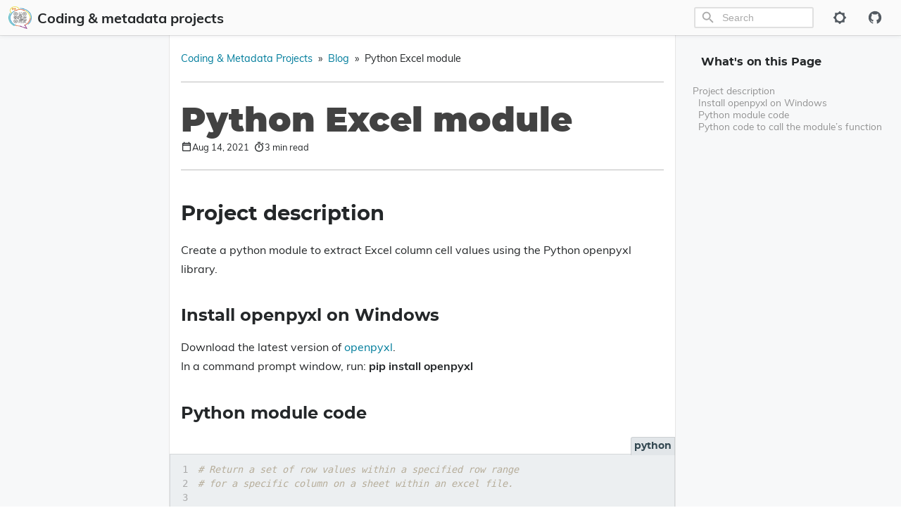

--- FILE ---
content_type: text/html; charset=utf-8
request_url: https://alisha.dev/blog/python_excel_module/
body_size: 11779
content:
<!doctype html><html lang=en dir=ltr><head><meta charset=utf-8><meta name=viewport content="width=device-width,initial-scale=1"><title>Python Excel module – Coding & metadata projects</title><script defer src=/js/fuse.min.c4bee9a8d44273d6154fe86006923d4131eb2e8069d8897687137c6f37f553e3.js></script><script src=/js/enquire.min.aa37bdcb743826eecdae5c5d177fc7d6552340f1b4378ffaa9c82b2c6111400b.js></script><script defer src=/js/lazysizes.min.5e11d056075a05065b9c0bfec44084a113fc2976c2952ec804dedb61c7662db9.js></script><script defer src=/js/helper/getParents.min.ccd45f158c1b17849307ba913a72beac239c410f2b6e648496a79842da84e55b.js></script><script defer src=/js/helper/fadeinout.min.9fb19682560d5fa5596fffec85da605067c4acc86aad05add4d8fff9d362a446.js></script><script>"use strict";window.onload=function(){var q=JSON.parse('"ltr"'),Y=JSON.parse('"https://alisha.dev"'),af=JSON.parse('"https://alisha.dev/blog/python_excel_module/"'),M=document.getElementById("toggle-sidebar"),P=document.getElementById("toggle-menu"),z=document.querySelector('.toc__body'),y=document.querySelector('.toc__label'),j=document.getElementById('list-main'),B=document.getElementById('list-side'),w=document.getElementById('single-menu'),l=document.querySelectorAll('.slider__icon'),S,G,ae,E,x,r,X,m,t,$,W,L,C,i,K,A,U,p,D,Z,h,H,I,J,o,k,n,N,O,ac,u,_,b,c,f,s,ad,v,g,T,e,ag,ah,a,aj,V;M?M.addEventListener('change',function(a){a.target.checked?(z&&fadeIn(z,200),y&&fadeIn(y,200),j&&B&&(j.className='m',B.className='r'),l&&l.forEach(function(a){a.classList.contains('hide')?a.classList.remove('hide'):a.classList.add('hide')})):(z&&fadeOut(z,200),y&&fadeOut(y,200),j&&B&&(j.className='mr',B.className='hide'),l&&l.forEach(function(a){a.classList.contains('hide')?a.classList.remove('hide'):a.classList.add('hide')}))}):null,P?P.addEventListener('change',function(a){a.target.checked?(j&&w&&(j.className='m',w.className='l'),l&&l.forEach(function(a){a.classList.contains('hide')?a.classList.remove('hide'):a.classList.add('hide')})):(j&&w&&(j.className='lm',w.className='hide'),l&&l.forEach(function(a){a.classList.contains('hide')?a.classList.remove('hide'):a.classList.add('hide')}))}):null,S=document.getElementById('navCollapseBtn'),S?S.addEventListener('click',function(c){var a=document.querySelector('.navbar__collapse'),b;a&&(b=a.getAttribute('data-open'),b==='true'?(a.setAttribute('data-open','false'),a.style.maxHeight=0):(a.setAttribute('data-open','true'),a.style.maxHeight=a.scrollHeight+"px"))}):null,G=document.querySelectorAll('.expand__button');for(let a=0;a<G.length;a++)G[a].addEventListener("click",function(){var a=this.nextElementSibling;a.style.maxHeight?(a.style.maxHeight=null,this.querySelector('svg').classList.add('expand-icon__right'),this.querySelector('svg').classList.remove('expand-icon__down')):(a.style.maxHeight=a.scrollHeight+"px",this.querySelector('svg').classList.remove('expand-icon__right'),this.querySelector('svg').classList.add('expand-icon__down'))});document.querySelectorAll('.tab')?document.querySelectorAll('.tab').forEach(function(a,d){var e=a.getAttribute('id'),f=a,b=a.querySelectorAll('.tab__link'),c=a.querySelectorAll('.tab__content'),g=[];b&&b.length>0?b.forEach(function(b,d,a){b.onclick=function(e){for(var b=0;b<a.length;b++)d===parseInt(b,10)?a[b].classList.contains('active')||(a[b].classList.add('active'),c[b].style.display='block'):(a[b].classList.remove('active'),c[b].style.display='none')}}):null}):null,document.querySelectorAll('.codetab')?document.querySelectorAll('.codetab').forEach(function(a,d){var e=a.getAttribute('id'),f=a,b=a.querySelectorAll('.codetab__link'),c=a.querySelectorAll('.codetab__content'),g=[];b&&b.length>0?b.forEach(function(b,d,a){b.onclick=function(e){for(var b=0;b<a.length;b++)d===parseInt(b,10)?a[b].classList.contains('active')||(a[b].classList.add('active'),c[b].style.display='block'):(a[b].classList.remove('active'),c[b].style.display='none')}}):null}):null,ae=JSON.parse("true"),E=document.getElementById('root'),x=document.getElementById('toggleToLight'),r=document.getElementById('toggleToDark'),ae||(E.className='theme__light',localStorage.setItem('theme','light')),r&&(r.onclick=function(a){E.className='theme__dark',localStorage.setItem('theme','dark'),x.className='navbar__icons--icon',r.className='hide'}),x&&(x.onclick=function(a){E.className='theme__light',localStorage.setItem('theme','light'),x.className='hide',r.className='navbar__icons--icon'}),document.querySelectorAll('.menu__list').forEach(function(a){a.classList.contains('active')&&(a.style.maxHeight=a.scrollHeight+"px")}),document.querySelectorAll('.menu__title--collapse').forEach(function(a){a.addEventListener('click',function(e){var b=this.nextElementSibling,c=this.querySelector('.menu__title--icon'),d;if(!b)return null;for(d=a.parentNode;d.classList.contains('menu__list')&&d.classList.contains('active');)d.style.maxHeight=100*d.children.length+"px",d=d.parentNode;b.style.maxHeight?(b.style.maxHeight=null,b.classList.remove('active'),c.classList.add('right'),q==='rtl'?c.classList.remove('downrtl'):c.classList.remove('down')):(b.style.maxHeight=b.scrollHeight+"px",b.classList.add('active'),c.classList.remove('right'),q==='rtl'?c.classList.add('downrtl'):c.classList.add('down'))})}),X=document.getElementById('mobileLogo'),m=document.getElementById("myModal"),t=document.getElementById('myDrawer'),$=document.querySelector('.drawer__close'),W=function(){m.style.opacity=1,q==='rtl'?(m.style.right=0,t.style.right=0):(m.style.left=0,t.style.left=0)},L=function(){m.style.opacity=0,q==='rtl'?t.style.right='-100%':t.style.left='-100%',setTimeout(function(){q==='rtl'?m.style.right='-100%':m.style.left='-100%'},250)},X.onclick=function(){W(),localStorage.setItem('isDrawerOpen','true')},m.onclick=function(){L(),localStorage.setItem('isDrawerOpen','false')},$.onclick=function(){L(),localStorage.setItem('isDrawerOpen','false')},C=window.pageYOffset*document.documentElement.scrollTop,i=document.querySelector('.toc'),K=i?i.querySelector('#TableOfContents'):null,A=document.querySelector('.single__contents'),U=document.querySelectorAll('div[data-bgimg]'),p=JSON.parse('["h2","h3","h4"]'),p?p=p.toString():p="h1, h2, h3, h4, h5, h6",D=JSON.parse("null"),Z=JSON.parse("false");function F(a){Z&&D&&Object.keys(D).length&&(D.height<=a?U.forEach(function(a){a.setAttribute('data-bgimg','false')}):U.forEach(function(a){a.setAttribute('data-bgimg','true')}))}F(C),window.onscroll=function(){var a=window.pageYOffset||document.documentElement.scrollTop;a>C?(A?A.querySelectorAll(p.toString()).forEach(function(a){if(document.documentElement.scrollTop>=a.offsetTop)if(K){var b=a.getAttribute('id');i.querySelectorAll('a').forEach(function(a){a.classList.remove('active')}),i.querySelector('a[href="#'+b+'"]')?i.querySelector('a[href="#'+b+'"]').classList.add('active'):null}}):null,F(a)):(A?A.querySelectorAll(p.toString()).forEach(function(a){if(document.documentElement.scrollTop>=a.offsetTop)if(K){var b=a.getAttribute('id');i.querySelectorAll('a').forEach(function(a){a.classList.remove('active')}),i.querySelector('a[href="#'+b+'"]')?i.querySelector('a[href="#'+b+'"]').classList.add('active'):null}}):null,F(a)),C=a<=0?0:a},h=document.querySelector('#search-mobile'),H=document.querySelector('.mobile-search'),I=document.querySelector('#mobileSearchBtn'),J=document.querySelector('#search-mobile-close'),o=document.querySelector('#search-mobile-container'),k=document.querySelector('#search-mobile-results'),n=document.querySelector('html'),H&&(H.style.display='none'),I?I.addEventListener('click',function(){o&&(o.style.display='block'),h&&h.focus(),n&&(n.style.overflowY='hidden')}):null,J?J.addEventListener('click',function(){if(o&&(o.style.display='none'),h&&(h.value=''),k)while(k.firstChild)k.removeChild(k.firstChild);n&&(n.style.overflowY='visible')}):null,h?h.addEventListener('keydown',function(a){if(a.key==='Escape'){if(o&&(o.style.display='none'),h&&(h.value=''),k)while(k.firstChild)k.removeChild(k.firstChild);n&&(n.style.overflowY='visible')}}):null,N=localStorage.getItem('theme'),O=document.getElementById('root'),ac=document.querySelectorAll('.select-theme'),u=document.querySelectorAll('.select-theme__item'),N&&(u?u.forEach(function(a){a.text.trim()===N?a.classList.add('is-active'):a.classList.remove('is-active')}):null),u?u.forEach(function(a,b){a.addEventListener('click',function(c){var a=c.target.text.trim(),b;localStorage.setItem('theme',a),O.removeAttribute('class'),O.classList.add(`theme__${a}`),ac.forEach(function(b){b.querySelectorAll('a').forEach(function(b){b.classList&&(b.text.trim()===a?b.classList.contains('is-active')||b.classList.add('is-active'):b.classList.contains('is-active')&&b.classList.remove('is-active'))})}),window.mermaid&&(a==="dark"||a==="hacker"?(mermaid.initialize({theme:'dark'}),location.reload()):(mermaid.initialize({theme:'default'}),location.reload())),b=document.querySelector('iframe'),b&&b.contentWindow.postMessage({type:'set-theme',theme:a==="dark"||a==="hacker"?'photon-dark':a==='kimbie'?'github-dark-orange':'github-light'},'https://utteranc.es')})}):null,_=JSON.parse('""'),b=null,c=null,f=null,s=JSON.parse("true"),ad=JSON.parse("true"),v=null,ad&&function(){var a=new XMLHttpRequest;a.open('GET',Y+_+"/index.json"),a.setRequestHeader('Content-Type','application/json; charset=utf-8'),a.onload=function(){a.status===200?v=new Fuse(JSON.parse(a.response.toString('utf-8')),{keys:['title','description','content'],includeMatches:s,shouldSort:!0,threshold:.4,location:0,distance:100,maxPatternLength:32,minMatchCharLength:1}):console.error(`[${a.status}]Error:`,a.statusText)},a.send()}();function ai(e,a){var b=document.createElement('li'),c,d;b.className='search-result__item',c=document.createElement('a'),c.innerHTML=a.title,c.setAttribute('class','search-result__item--title'),c.setAttribute('href',a.permalink),d=document.createElement('div'),d.setAttribute('class','search-result__item--desc'),a.description?d.innerHTML=a.description:a.content&&(d.innerHTML=a.content.substring(0,80)),b.appendChild(c),b.appendChild(d),e.appendChild(b)}function ak(g,a){var f=document.createElement('li'),b,e,c;if(f.className='search-result__item',b=null,e=document.createElement('a'),e.innerHTML=a.item.title,e.setAttribute('class','search-result__item--title'),e.setAttribute('href',a.item.uri),a.matches&&a.matches.length){for(c=0;c<a.matches.length;c++)'title'===a.matches[c].key&&(e=document.createElement('a'),e.innerHTML=d(a.matches[c].value,a.matches[c].indices),e.setAttribute('class','search-result__item--title'),e.setAttribute('href',a.item.uri)),'description'===a.matches[c].key?(b=document.createElement('div'),b.setAttribute('class','search-result__item--desc'),b.innerHTML=d(a.item.description,a.matches[c].indices)):'content'===a.matches[c].key?b||(b=document.createElement('div'),b.setAttribute('class','search-result__item--desc'),b.innerHTML=d(a.item.content.substring(0,80),a.matches[c].indices)):a.item.description?(b=document.createElement('div'),b.setAttribute('class','search-result__item--desc'),b.innerHTML=a.item.description):(b=document.createElement('div'),b.setAttribute('class','search-result__item--desc'),b.innerHTML=a.item.content.substring(0,80));f.appendChild(e),b&&f.appendChild(b),f&&g.appendChild(f)}}function R(f,e){var a,d;for(b=document.getElementById('search-results'),c=document.getElementById('search-menu'),b.setAttribute('class','dd is-active'),a=document.createElement('ul'),a.setAttribute('class','dd-content search-content'),e.length?e.forEach(function(b){var e=document.createElement('li'),c=document.createElement('a'),f,d;c.setAttribute('href',b.uri),c.setAttribute('class','dd-item'),c.appendChild(e),f=document.createElement('div'),f.innerHTML=b.title,f.setAttribute('class','search-result__item--title'),d=document.createElement('div'),d.setAttribute('class','search-result__item--desc'),b.description?d.innerHTML=b.description:b.content&&(d.innerHTML=b.content.substring(0,80)),e.appendChild(f),e.appendChild(d),a.appendChild(c)}):(d=document.createElement('li'),d.setAttribute('class','dd-item'),d.innerText='No results found',a.appendChild(d));c.hasChildNodes();)c.removeChild(c.lastChild);c.appendChild(a)}function Q(g,f){var a,e;for(b=document.getElementById('search-results'),c=document.getElementById('search-menu'),b.setAttribute('class','dd is-active'),a=document.createElement('ul'),a.setAttribute('class','dd-content search-content'),f.length?f.forEach(function(b){var h=document.createElement('li'),f=document.createElement('a'),c=null,g,e;if(f.setAttribute('href',b.item.uri),f.setAttribute('class','dd-item'),f.appendChild(h),g=document.createElement('div'),g.innerHTML=b.item.title,g.setAttribute('class','search-result__item--title'),b.matches&&b.matches.length){for(e=0;e<b.matches.length;e++)'title'===b.matches[e].key&&(g.innerHTML=d(b.matches[e].value,b.matches[e].indices)),'description'===b.matches[e].key?(c=document.createElement('div'),c.setAttribute('class','search-result__item--desc'),c.innerHTML=d(b.item.description,b.matches[e].indices)):'content'===b.matches[e].key?c||(c=document.createElement('div'),c.setAttribute('class','search-result__item--desc'),c.innerHTML=d(b.item.content.substring(0,80),b.matches[e].indices)):b.item.description?(c=document.createElement('div'),c.setAttribute('class','search-result__item--desc'),c.innerHTML=b.item.description):(c=document.createElement('div'),c.setAttribute('class','search-result__item--desc'),c.innerHTML=b.item.content.substring(0,80));h.appendChild(g),c&&h.appendChild(c),a.appendChild(f)}}):(e=document.createElement('li'),e.setAttribute('class','dd-item'),e.innerText='No results found',a.appendChild(e));c.hasChildNodes();)c.removeChild(c.lastChild);c.appendChild(a)}function aa(f,d){var a,e;b=document.getElementById('search-mobile-results'),a=document.createElement('div'),a.setAttribute('class','mobile-search__content'),d.length>0?d.forEach(function(b){var c=document.createElement('a');c.setAttribute('href',b.uri),c.innerHTML='<div class="mobile-search__item"><div class="mobile-search__item--title">📄 '+b.title+'</div><div class="mobile-search__item--desc">'+(b.description?b.description:b.content)+'</div></div>',a.appendChild(c)}):(e=document.createElement('span'),a.appendChild(e));let c=document.getElementById('search-mobile-results');while(c.firstChild)c.removeChild(c.firstChild);b.appendChild(a)}function ab(g,e){var a,f;b=document.getElementById('search-mobile-results'),a=document.createElement('div'),a.setAttribute('class','mobile-search__content'),e.length?e.forEach(function(b){var f=document.createElement('li'),h=document.createElement('a'),c=null,g,e;if(h.setAttribute('href',b.item.uri),h.appendChild(f),f.setAttribute('class','mobile-search__item'),g=document.createElement('div'),g.innerHTML=b.item.title,g.setAttribute('class','mobile-search__item--title'),b.matches&&b.matches.length){for(e=0;e<b.matches.length;e++)'title'===b.matches[e].key&&(g.innerHTML=d(b.matches[e].value,b.matches[e].indices)),'description'===b.matches[e].key?(c=document.createElement('div'),c.setAttribute('class','mobile-search__item--desc'),c.innerHTML=d(b.item.description,b.matches[e].indices)):'content'===b.matches[e].key?c||(c=document.createElement('div'),c.setAttribute('class','mobile-search__item--desc'),c.innerHTML=d(b.item.content.substring(0,150),b.matches[e].indices)):b.item.description?(c=document.createElement('div'),c.setAttribute('class','mobile-search__item--desc'),c.innerHTML=b.item.description):(c=document.createElement('div'),c.setAttribute('class','mobile-search__item--desc'),c.innerHTML=b.item.content.substring(0,150));f.appendChild(g),c&&f.appendChild(c),a.appendChild(h)}}):(f=document.createElement('span'),a.appendChild(f));let c=document.getElementById('search-mobile-results');while(c.firstChild)c.removeChild(c.firstChild);b.appendChild(a)}function d(a,d){if(!d)return a;var b='',c=0;return d.forEach(function(d){if(d[0]===d[1])return null;b+=''+a.substring(c,d[0])+'<span class="search__highlight">'+a.substring(d[0],d[1]+1)+'</span>'+'',c=d[1]+1}),b+=a.substring(c),b}g=document.getElementById('search'),T=document.getElementById('search-mobile'),e=document.getElementById('search-results'),g?g.addEventListener('input',function(a){var b,c;if(!a.target.value|window.innerWidth<770)return e?e.setAttribute('class','dd'):null,null;f=a.target.value,b=v.search(a.target.value),s?Q(f,b):R(f,b),c=e.querySelectorAll('.dd-item'),c?c.forEach(function(a){a.addEventListener('mousedown',function(a){a.target.click()})}):null}):null,g?g.addEventListener('blur',function(){if(window.innerWidth<770)return null;e?e.setAttribute('class','dd'):null}):null,g?g.addEventListener('click',function(a){var b,c;if(window.innerWidth<770)return null;if(!a.target.value)return e?e.setAttribute('class','dd'):null,null;f=a.target.value,b=v.search(a.target.value),s?Q(f,b):R(f,b),c=e.querySelectorAll('.dd-item'),c?c.forEach(function(a){a.addEventListener('mousedown',function(a){a.target.click()})}):null}):null,ag=document.getElementById("search-menu"),ah=document.querySelector('#search-menu .dd-item.is-active'),a=null,aj=null,V=350,g?g.addEventListener('keydown',function(d){var c,e;if(window.innerWidth<770)return null;if(c=document.querySelectorAll('#search-menu .dd-item'),d.key==='ArrowDown'){a===null?(a=0,c[a].classList.remove('is-active')):(c[a].classList.remove('is-active'),a=a===c.length-1?0:a+1),c[a].classList.add('is-active');let b=c[a].offsetTop+c[a].clientHeight-V;b>0?document.querySelector(".search-content").scrollTop+=c[a].getBoundingClientRect().height:a===0&&(document.querySelector(".search-content").scrollTop=0)}else if(d.key==='ArrowUp'){a===null?(a=c.length-1,c[a].classList.remove('is-active')):(c[a].classList.remove('is-active'),a=a===0?c.length-1:a-1),c[a].classList.add('is-active');let b=c[a].offsetTop+c[a].clientHeight-V;b<0?document.querySelector(".search-content").scrollTop-=c[a].getBoundingClientRect().height:document.querySelector(".search-content").scrollTop=b+c[a].getBoundingClientRect().height}else d.key==='Enter'?(e=c[a].getAttribute('href'),e&&(location.href=e)):d.key==='Escape'&&(d.target.value=null,b&&b.classList.remove('is-active'))}):null,T?T.addEventListener('input',function(a){var b,c;if(!a.target.value){let a=document.getElementById('search-mobile-results');while(a.firstChild)a.removeChild(a.firstChild);return null}f=a.target.value,b=v.search(a.target.value),s?ab(f,b):aa(f,b),c=e.querySelectorAll('.dd-item'),c?c.forEach(function(a){a.addEventListener('mousedown',function(a){a.target.click()})}):null}):null}</script><link rel=stylesheet href=/css/main.min.css><meta name=description content><meta name=keywords content><meta name=created content="2021-08-14T00:00:00+0000"><meta name=modified content="2021-08-14T00:00:00+0000"><meta property="og:site_name" content="Coding & metadata projects"><meta property="og:title" content="Python Excel module"><meta property="og:url" content="https://alisha.dev/blog/python_excel_module/"><meta property="og:type" content="article"><meta property="og:image" content="https://alisha.dev/images/bloglist/python_logo.png"><meta name=generator content="Hugo 0.83.1"><meta name=msapplication-TileColor content="#ffffff"><meta name=theme-color content="#ffffff"><link rel=canonical href=https://alisha.dev/blog/python_excel_module/><link rel=manifest href=/manifest.json><link rel=apple-touch-icon sizes=57x57 href=/favicon/apple-icon-57x57.png><link rel=apple-touch-icon sizes=60x60 href=/favicon/apple-icon-60x60.png><link rel=apple-touch-icon sizes=72x72 href=/favicon/apple-icon-72x72.png><link rel=apple-touch-icon sizes=76x76 href=/favicon/apple-icon-76x76.png><link rel=apple-touch-icon sizes=114x114 href=/favicon/apple-icon-114x114.png><link rel=apple-touch-icon sizes=120x120 href=/favicon/apple-icon-120x120.png><link rel=apple-touch-icon sizes=144x144 href=/favicon/apple-icon-144x144.png><link rel=apple-touch-icon sizes=152x152 href=/favicon/apple-icon-152x152.png><link rel=apple-touch-icon sizes=180x180 href=/favicon/apple-icon-180x180.png><link rel=icon type=image/png sizes=192x192 href=/favicon/android-icon-192x192.png><link rel=icon type=image/png sizes=192x192 href=/favicon/android-icon-512x512.png><link rel=icon type=image/png sizes=32x32 href=/favicon/favicon-32x32.png><link rel=icon type=image/png sizes=96x96 href=/favicon/favicon-96x96.png><link rel=icon type=image/png sizes=16x16 href=/favicon/favicon-16x16.png><meta name=msapplication-TileColor content="#ffffff"><meta name=msapplication-TileImage content="/ms-icon-144x144.png"><script type=application/ld+json>{"@context":"https://schema.org","@type":"BlogPosting","headline":"Python Excel module","datePublished":"2021-08-14T00:00:00Z","dateModified":"2021-08-14T00:00:00Z","url":"https://alisha.dev/blog/python_excel_module/","keywords":["python","excel","python module","project"],"image":"https://alisha.dev/images/bloglist/python_logo.png","mainEntityOfPage":{"@type":"WebPage","@id":"https://alisha.dev"},"publisher":{"@type":"Organization","name":"Coding \u0026 metadata projects","url":"https://alisha.dev"}}</script></head><body id=root class=theme__light><script>var rootElem=document.getElementById('root'),themeOptions=JSON.parse('["light","dark"]'),localTheme=localStorage.getItem('theme');localTheme&&themeOptions&&themeOptions.length>0&&(themeOptions.includes(localTheme)?rootElem.className=`theme__${localTheme}`:rootElem.className=`theme__${themeOptions[0]}`)</script><div id=container><div id=myDrawer class=drawer><div class=drawer__header><a href=/ class=drawer__header--text>Coding & metadata projects</a><div class=grow></div><div class=drawer__close><svg xmlns="http://www.w3.org/2000/svg" width="22" height="22" viewBox="0 0 24 24"><path fill="none" d="M0 0h24v24H0V0z"/><path fill="currentcolor" d="M18.3 5.71c-.39-.39-1.02-.39-1.41.0L12 10.59 7.11 5.7c-.39-.39-1.02-.39-1.41.0s-.39 1.02.0 1.41L10.59 12 5.7 16.89c-.39.39-.39 1.02.0 1.41s1.02.39 1.41.0L12 13.41l4.89 4.89c.39.39 1.02.39 1.41.0s.39-1.02.0-1.41L13.41 12l4.89-4.89c.38-.38.38-1.02.0-1.4z"/></svg></div></div><div class=drawer__body><div class=menu><h6 class=menu__label>Python Excel module</h6><ul><li><a href=https://alisha.dev/blog/python_selenium/ class=menu__title>Python Selenium project</a></li><li class=active><a href=https://alisha.dev/blog/python_excel_module/ class="menu__title active">Python Excel module</a></li><li><a href=https://alisha.dev/blog/install_vm/ class=menu__title>Install a Windows Virtual Machine</a></li><li><a href=https://alisha.dev/blog/azure_compvision/ class=menu__title>Azure Computer Vision</a></li><li><a href=https://alisha.dev/blog/apache_jena/ class=menu__title>Create an Apache Jena triplestore</a></li><li><a href=https://alisha.dev/blog/azure_nosql_graph_query/ class=menu__title>Connect to and query an Azure NoSQL graph database</a></li><li><a href=https://alisha.dev/blog/azure_nosql_graph_create/ class=menu__title>Create an Azure NoSQL graph database</a></li><li><a href=https://alisha.dev/blog/azure_sql_query/ class=menu__title>Connect to and query an Azure SQL database</a></li><li><a href=https://alisha.dev/blog/azure_sql_create/ class=menu__title>Create an Azure SQL database</a></li><li><a href=https://alisha.dev/blog/python_git/ class=menu__title>Git Install & Usage</a></li><li><a href=https://alisha.dev/blog/python_marctxt/ class=menu__title>Python RegEx Project</a></li><li class=active><a href=https://alisha.dev/blog/python_excel/ class="menu__title active">Python Excel Project</a></li><li><a href=https://alisha.dev/blog/regex_syntax/ class=menu__title>Regular Expressions</a></li><li><a href=https://alisha.dev/blog/python_json/ class=menu__title>Basic Python JSON</a></li><li><a href=https://alisha.dev/blog/python_xml/ class=menu__title>Python XML</a></li><li><a href=https://alisha.dev/blog/python_files/ class=menu__title>Basic Python Files</a></li><li><a href=https://alisha.dev/blog/install_openrefine/ class=menu__title>Getting started with OpenRefine</a></li><li><a href=https://alisha.dev/blog/python_loops/ class=menu__title>Basic Python Loops</a></li><li><a href=https://alisha.dev/blog/python_lists/ class=menu__title>Basic Python Lists, Tuples, Sets</a></li><li><a href=https://alisha.dev/blog/python_def/ class=menu__title>Defining Python Functions</a></li><li><a href=https://alisha.dev/blog/python_strings/ class=menu__title>Basic Python Strings</a></li><li><a href=https://alisha.dev/blog/python_variables/ class=menu__title>Defining Python Variables</a></li><li><a href=https://alisha.dev/blog/python_datetime/ class=menu__title>Python Dates/Times</a></li><li><a href=https://alisha.dev/blog/python_datatypes/ class=menu__title>Python Built-In Data Types</a></li><li><a href=https://alisha.dev/blog/install_python/ class=menu__title>Installing Python on Windows</a></li><li><a href=https://alisha.dev/blog/install_hugo/ class=menu__title>Creating a Hugo Static Site</a></li><li><a href=https://alisha.dev/blog/python_vside/ class=menu__title>Visual Studio Installation</a></li></ul></div><script>var menuTitle=document.querySelectorAll('.menu__title'),modal=document.getElementById("myModal"),drawer=document.getElementById('myDrawer'),closeDrawer=function(){setTimeout(function(){modal.style.opacity=0,drawer.style.left='-100%',modal.style.left='-100%'},250)};menuTitle?menuTitle.forEach(function(a){a.onclick=function(){closeDrawer(),localStorage.setItem('isDrawerOpen','false')}}):null</script></div></div><div id=myModal class=modal></div><script>var isDrawerOpen=localStorage.getItem('isDrawerOpen'),modal=document.getElementById("myModal"),drawer=document.getElementById('myDrawer'),languagedir=JSON.parse('"ltr"'),openDrawer=function(){modal.style.opacity=1,languagedir==="rtl"?(modal.style.right=0,drawer.style.right=0):(modal.style.left=0,drawer.style.left=0)};isDrawerOpen&&isDrawerOpen==='true'&&openDrawer()</script><nav class=nav><div class=navbar__wrapper data-bgimg=false><div class=divider><div class="navbar lmr"><div id=siteLogo class=navbar__logo--wrapper><a href=/ title rel=home class=navbar__logo--link><img src=/images/header/logo.png alt=Home class=navbar__logo></a>
<a href=/ title rel=home class=navbar__logo--text-link><h6 class=navbar__logo--text data-bgimg=false>Coding & metadata projects</h6></a></div><div class=navbar__menu--wrapper><div id=tabletLogo class=hide><a href=/ rel=home class=navbar__logo--link><img src=/images/header/logo.png alt=Home class=navbar__logo></a></div><div id=mobileLogo class=hide><a href=# class=navbar__logo--link><div class=navbar__icons--icon><svg xmlns="http://www.w3.org/2000/svg" width="25" height="25" viewBox="0 0 24 24"><path fill="none" d="M0 0h24v24H0V0z"/><path fill="currentcolor" d="M4 18h16c.55.0 1-.45 1-1s-.45-1-1-1H4c-.55.0-1 .45-1 1s.45 1 1 1zm0-5h16c.55.0 1-.45 1-1s-.45-1-1-1H4c-.55.0-1 .45-1 1s.45 1 1 1zM3 7c0 .55.45 1 1 1h16c.55.0 1-.45 1-1s-.45-1-1-1H4c-.55.0-1 .45-1 1z"/></svg></div></a></div><span id=navMenuMobile class=hide><button id=navCollapseBtn class=navbar__dropdown--title aria-label="Section Menu" data-dir=ltr>
blog<svg xmlns="http://www.w3.org/2000/svg" width="20" height="20" viewBox="0 0 24 24"><path fill="currentcolor" d="M8.12 9.29 12 13.17l3.88-3.88c.39-.39 1.02-.39 1.41.0s.39 1.02.0 1.41l-4.59 4.59c-.39.39-1.02.39-1.41.0L6.7 10.7c-.39-.39-.39-1.02.0-1.41.39-.38 1.03-.39 1.42.0z"/></svg></button><div class=navbar__collapse data-open=false><ul></ul></div></span><ul id=navMenu class=navbar__menu></ul></div><div class=grow></div><div id=siteSearch><div class=search data-bgimg=false><span class=icon><svg xmlns="http://www.w3.org/2000/svg" width="22" height="22" fill="currentcolor" viewBox="0 0 24 24"><path fill="none" d="M0 0h24v24H0V0z"/><path d="M15.5 14h-.79l-.28-.27c1.2-1.4 1.82-3.31 1.48-5.34-.47-2.78-2.79-5-5.59-5.34-4.23-.52-7.79 3.04-7.27 7.27.34 2.8 2.56 5.12 5.34 5.59 2.03.34 3.94-.28 5.34-1.48l.27.28v.79l4.25 4.25c.41.41 1.08.41 1.49.0s.41-1.08.0-1.49L15.5 14zm-6 0C7.01 14 5 11.99 5 9.5S7.01 5 9.5 5 14 7.01 14 9.5 11.99 14 9.5 14z"/></svg></span><input id=search aria-label="Site Search" class=input type=text autocomplete=off placeholder=Search><div id=search-results class=dropdown><div id=search-menu class=dropdown-menu></div></div></div></div><div id=mobileSearch class=hide><div id=mobileSearchBtn class=mobile-search__btn><svg xmlns="http://www.w3.org/2000/svg" width="22" height="22" fill="currentcolor" viewBox="0 0 24 24"><path fill="none" d="M0 0h24v24H0V0z"/><path d="M15.5 14h-.79l-.28-.27c1.2-1.4 1.82-3.31 1.48-5.34-.47-2.78-2.79-5-5.59-5.34-4.23-.52-7.79 3.04-7.27 7.27.34 2.8 2.56 5.12 5.34 5.59 2.03.34 3.94-.28 5.34-1.48l.27.28v.79l4.25 4.25c.41.41 1.08.41 1.49.0s.41-1.08.0-1.49L15.5 14zm-6 0C7.01 14 5 11.99 5 9.5S7.01 5 9.5 5 14 7.01 14 9.5 11.99 14 9.5 14z"/></svg></div><div id=search-mobile-container class="mobile-search hide"><div class=mobile-search__top><input id=search-mobile type=text aria-label="Mobile Search" placeholder=Search... class=mobile-search__top--input><div id=search-mobile-close class=mobile-search__top--icon><svg xmlns="http://www.w3.org/2000/svg" width="22" height="22" viewBox="0 0 24 24"><path opacity=".87" fill="none" d="M0 0h24v24H0V0z"/><path fill="currentcolor" d="M12 2C6.47 2 2 6.47 2 12s4.47 10 10 10 10-4.47 10-10S17.53 2 12 2zm0 18c-4.41.0-8-3.59-8-8s3.59-8 8-8 8 3.59 8 8-3.59 8-8 8zm3.59-13L12 10.59 8.41 7 7 8.41 10.59 12 7 15.59 8.41 17 12 13.41 15.59 17 17 15.59 13.41 12 17 8.41z"/></svg></div></div><div id=search-mobile-results class=mobile-search__body></div></div></div><div class=navbar__icons><button id=toggleToDark class=navbar__icons--icon aria-label="Toggle to dark mode"><svg xmlns="http://www.w3.org/2000/svg" width="20" height="20" viewBox="0 0 24 24"><path d="M0 0h24v24H0z" fill="none"/><path fill="currentcolor" d="M20 15.31 23.31 12 20 8.69V4h-4.69L12 .69 8.69 4H4v4.69L.69 12 4 15.31V20h4.69L12 23.31 15.31 20H20v-4.69zM12 18c-3.31.0-6-2.69-6-6s2.69-6 6-6 6 2.69 6 6-2.69 6-6 6z"/></svg></button>
<button id=toggleToLight class=navbar__icons--icon aria-label="Toggle to light mode"><svg xmlns="http://www.w3.org/2000/svg" width="20" height="20" viewBox="0 0 24 24"><path d="M0 0h24v24H0z" fill="none"/><path fill="currentcolor" d="M20 8.69V4h-4.69L12 .69 8.69 4H4v4.69L.69 12 4 15.31V20h4.69L12 23.31 15.31 20H20v-4.69L23.31 12 20 8.69zM12 18c-3.31.0-6-2.69-6-6s2.69-6 6-6 6 2.69 6 6-2.69 6-6 6zm0-10c-2.21.0-4 1.79-4 4s1.79 4 4 4 4-1.79 4-4-1.79-4-4-4z"/></svg></button>
<script>var theme=localStorage.getItem('theme'),toggleToLightBtn=document.getElementById('toggleToLight'),toggleToDarkBtn=document.getElementById('toggleToDark');theme&&theme==='dark'?(toggleToLightBtn.className='navbar__icons--icon',toggleToDarkBtn.className='hide'):(toggleToLightBtn.className='hide',toggleToDarkBtn.className='navbar__icons--icon')</script><div class=navbar__icons--icon><a href=https://github.com/alisha011011 title="Github repository" aria-label="Github repository" target=_blank rel=noreferrer><svg fill="currentcolor" xmlns="http://www.w3.org/2000/svg" viewBox="0 0 24 24" width="22" height="22"><path d="M10.9 2.1c-4.6.5-8.3 4.2-8.8 8.7-.5 4.7 2.2 8.9 6.3 10.5C8.7 21.4 9 21.2 9 20.8v-1.6s-.4.1-.9.1c-1.4.0-2-1.2-2.1-1.9-.1-.4-.3-.7-.6-1C5.1 16.3 5 16.3 5 16.2 5 16 5.3 16 5.4 16c.6.0 1.1.7 1.3 1 .5.8 1.1 1 1.4 1 .4.0.7-.1.9-.2.1-.7.4-1.4 1-1.8-2.3-.5-4-1.8-4-4 0-1.1.5-2.2 1.2-3C7.1 8.8 7 8.3 7 7.6c0-.4.0-.9.2-1.3.0-.2.2-.3.3-.3h.1C8.1 6.1 9.1 6.4 10 7.3c.6-.2 1.3-.3 2-.3s1.4.1 2 .3c.9-.9 2-1.2 2.5-1.3h.1c.2.0.3.1.4.3.0.4.0.9.0 1.3.0.8-.1 1.2-.2 1.4.7.8 1.2 1.8 1.2 3 0 2.2-1.7 3.5-4 4 .6.5 1 1.4 1 2.3v2.6c0 .3.3.6.7.5 3.7-1.5 6.3-5.1 6.3-9.3.0-6-5.1-10.7-11.1-10z"/></svg></a></div></div></div></div></div></nav><script>var siteLogo=document.getElementById('siteLogo'),tabletLogo=document.getElementById('tabletLogo'),mobileLogo=document.getElementById('mobileLogo'),navMenu=document.getElementById('navMenu'),navMenuMobile=document.getElementById('navMenuMobile'),siteSearch=document.getElementById('siteSearch'),mobileSearch=document.getElementById('mobileSearch');enquire.register("screen and (max-width:1280px)",{match:function(){siteLogo.className='navbar__logo--wrapper',tabletLogo.className='hide',mobileLogo.className='hide',navMenu.className='navbar__menu',navMenuMobile.className='hide',siteSearch.className='',mobileSearch.className='hide'},unmatch:function(){siteLogo.className='navbar__logo--wrapper',tabletLogo.className='hide',mobileLogo.className='hide',navMenu.className='navbar__menu',navMenuMobile.className='hide',siteSearch.className='',mobileSearch.className='hide'}}).register("screen and (max-width:960px)",{match:function(){siteLogo.className='hide',tabletLogo.className='',mobileLogo.className='hide',navMenu.className='navbar__menu',navMenuMobile.className='hide',siteSearch.className='hide',mobileSearch.className='navbar__icons--icon'},unmatch:function(){siteLogo.className='navbar__logo--wrapper',tabletLogo.className='hide',mobileLogo.className='hide',navMenu.className='navbar__menu',navMenuMobile.className='hide',siteSearch.className='',mobileSearch.className='hide'}}).register("screen and (max-width:600px)",{match:function(){siteLogo.className='hide',tabletLogo.className='hide',mobileLogo.className='',navMenu.className='hide',navMenuMobile.className='',siteSearch.className='hide',mobileSearch.className='navbar__icons--icon'},unmatch:function(){siteLogo.className='hide',tabletLogo.className='',mobileLogo.className='hide',navMenu.className='navbar__menu',navMenuMobile.className='hide',siteSearch.className='hide',mobileSearch.className='navbar__icons--icon'}})</script><div class=top><header class="header home__banner--wrapper"><div class=divider><div class=lmr></div></div></header></div><div class=mid><div class=divider><nav id=single-menu class=l data-dir=ltr></nav><article id=list-main class=m data-dir=ltr><nav class=breadcrumb aria-label=breadcrumbs data-is-blog=true><ol><li><a href=https://alisha.dev/ class=capitalize>Coding & metadata projects</a></li><li><a href=https://alisha.dev/blog/ class=capitalize>Blog</a></li><li class=is-active><span>Python Excel module</span></li></ol></nav><div class=single data-display=block><div class=single__title>Python Excel module</div><div class=single__meta><svg xmlns="http://www.w3.org/2000/svg" viewBox="0 0 24 24" width="16" height="16" fill="currentcolor"><path d="M4 4H20V8H4z" opacity=".3"/><path d="M6 1H8V5H6zM16 1h2V5H16z"/><path d="M19 3H5C3.9 3 3 3.9 3 5v14c0 1.1.9 2 2 2h14c1.1.0 2-.9 2-2V5C21 3.9 20.1 3 19 3zm0 16H5V9h14V19zM19 7H5V5h14V7z"/></svg><time title="Written At">Aug 14, 2021</time> &nbsp;&nbsp;<svg fill="#000" xmlns="http://www.w3.org/2000/svg" viewBox="0 0 24 24" width="16" height="16"><path fill="currentcolor" d="M9 1V3h6V1H9zm9.958984 1.7929688-1.292968 1.5253906 2.949218 2.5 1.292969-1.5253906-2.949219-2.5zM12 4C7.0225467 4 3 8.0225467 3 13c0 4.977453 4.0225467 9 9 9 4.977453.0 9-4.022547 9-9 0-4.9774533-4.022547-9-9-9zm0 2c3.910547.0 7 3.0894533 7 7 0 3.910547-3.089453 7-7 7-3.9105467.0-7-3.089453-7-7 0-3.9105467 3.0894533-7 7-7zM11 8v6h2V8H11z"/></svg> <span title="Reading Time">3 min read</span></div><article class=single__contents data-dir=ltr><hr><h3 id=project-description>Project description</h3><p>Create a python module to extract Excel column cell values using the Python openpyxl library.</p><h4 id=install-openpyxl-on-windows>Install openpyxl on Windows</h4><p>Download the latest version of <a href=https://pypi.org/project/openpyxl/ target=_blank>openpyxl</a>.<br>In a command prompt window, run: <strong>pip install openpyxl</strong></p><h4 id=python-module-code>Python module code</h4><div class=highlight><div class=chroma><table class=lntable><tr><td class=lntd><pre class=chroma><code><span class=lnt> 1
</span><span class=lnt> 2
</span><span class=lnt> 3
</span><span class=lnt> 4
</span><span class=lnt> 5
</span><span class=lnt> 6
</span><span class=lnt> 7
</span><span class=lnt> 8
</span><span class=lnt> 9
</span><span class=lnt>10
</span><span class=lnt>11
</span><span class=lnt>12
</span><span class=lnt>13
</span><span class=lnt>14
</span><span class=lnt>15
</span><span class=lnt>16
</span><span class=lnt>17
</span><span class=lnt>18
</span><span class=lnt>19
</span><span class=lnt>20
</span><span class=lnt>21
</span><span class=lnt>22
</span><span class=lnt>23
</span><span class=lnt>24
</span><span class=lnt>25
</span><span class=lnt>26
</span><span class=lnt>27
</span><span class=lnt>28
</span><span class=lnt>29
</span><span class=lnt>30
</span><span class=lnt>31
</span><span class=lnt>32
</span><span class=lnt>33
</span><span class=lnt>34
</span><span class=lnt>35
</span><span class=lnt>36
</span><span class=lnt>37
</span><span class=lnt>38
</span><span class=lnt>39
</span><span class=lnt>40
</span><span class=lnt>41
</span><span class=lnt>42
</span><span class=lnt>43
</span><span class=lnt>44
</span><span class=lnt>45
</span><span class=lnt>46
</span><span class=lnt>47
</span><span class=lnt>48
</span><span class=lnt>49
</span><span class=lnt>50
</span><span class=lnt>51
</span><span class=lnt>52
</span><span class=lnt>53
</span><span class=lnt>54
</span><span class=lnt>55
</span><span class=lnt>56
</span><span class=lnt>57
</span><span class=lnt>58
</span></code></pre></td><td class=lntd><pre class=chroma><code class=language-python data-lang=python><span class=c1># Return a set of row values within a specified row range</span>
<span class=c1># for a specific column on a sheet within an excel file.</span>

<span class=kn>import</span> <span class=nn>openpyxl</span>
<span class=kn>from</span> <span class=nn>openpyxl</span> <span class=kn>import</span> <span class=n>load_workbook</span>

<span class=c1># xlsPath is the path to an excel file (e.g. &#39;D:\Data\myfile.xlsx&#39;</span>
<span class=c1># sheetName must be the actual sheet name (e.g. Sheet2).</span>
<span class=c1># columnName must be an uppercase alphabetical excel column designator (e.g. &#39;A&#39;)</span>
<span class=c1># rowStart and rowEnd are included in the result set to return.</span>
<span class=k>def</span> <span class=nf>getColumnCellValues</span><span class=p>(</span><span class=n>excelFilePath</span><span class=p>,</span> <span class=n>sheetName</span><span class=p>,</span> <span class=n>columnName</span><span class=p>,</span> <span class=n>rowStart</span><span class=p>,</span> <span class=n>rowEnd</span><span class=p>):</span>

    <span class=c1># load excel with its path</span>
    <span class=n>workBook</span> <span class=o>=</span> <span class=n>openpyxl</span><span class=o>.</span><span class=n>load_workbook</span><span class=p>(</span><span class=n>excelFilePath</span><span class=p>)</span>  <span class=c1># open excel workbook.</span>

    <span class=c1># get index of specified sheet and set that sheet as active:</span>
    <span class=n>activeSheet</span> <span class=o>=</span> <span class=n>workBook</span><span class=o>.</span><span class=n>get_sheet_by_name</span><span class=p>(</span><span class=n>sheetName</span><span class=p>)</span>

    <span class=c1># read row values in specified colName:</span>
    <span class=n>rowIndex</span> <span class=o>=</span> <span class=mi>0</span>
    <span class=n>valueArray</span> <span class=o>=</span> <span class=p>[]</span>
    <span class=k>for</span> <span class=n>cell</span> <span class=ow>in</span> <span class=n>activeSheet</span><span class=p>[</span><span class=n>columnName</span><span class=p>]:</span>
        <span class=n>rowIndex</span> <span class=o>+=</span> <span class=mi>1</span>
        <span class=k>if</span> <span class=n>rowIndex</span> <span class=o>&lt;</span> <span class=n>rowStart</span><span class=p>:</span>  <span class=c1># skip rows before rowStart.</span>
            <span class=k>continue</span>
        <span class=k>if</span> <span class=n>rowIndex</span> <span class=o>&gt;</span> <span class=n>rowEnd</span><span class=p>:</span>  <span class=c1># skip rows after rowEnd.</span>
            <span class=k>continue</span>
        <span class=n>valueArray</span><span class=o>.</span><span class=n>append</span><span class=p>(</span><span class=n>cell</span><span class=o>.</span><span class=n>value</span><span class=p>)</span>   <span class=c1># add to array.</span>

    <span class=c1># return values:</span>
    <span class=k>return</span> <span class=n>valueArray</span>

<span class=c1># xlsPath is the path to an excel file (e.g. &#39;D:\Data\myfile.xlsx&#39;</span>
<span class=c1># sheetName must be the actual sheet name (e.g. Sheet2).</span>
<span class=c1># columnName must be an uppercase alphabetical excel column designator (e.g. &#39;A&#39;)</span>
<span class=c1># rowStart is the row to start writing cellValues.</span>
<span class=c1># cellValues are the values to write to the column cells starting at rowStart.</span>
<span class=k>def</span> <span class=nf>setColumnCellValues</span><span class=p>(</span><span class=n>excelFilePath</span><span class=p>,</span> <span class=n>sheetName</span><span class=p>,</span> <span class=n>columnName</span><span class=p>,</span> <span class=n>rowStart</span><span class=p>,</span> <span class=n>cellValues</span><span class=p>):</span>

    <span class=c1># load excel with its path</span>
    <span class=n>workBook</span> <span class=o>=</span> <span class=n>openpyxl</span><span class=o>.</span><span class=n>load_workbook</span><span class=p>(</span><span class=n>excelFilePath</span><span class=p>)</span>  <span class=c1># open excel workbook.</span>

    <span class=c1># get index of specified sheet and set that sheet as active:</span>
    <span class=n>activeSheet</span> <span class=o>=</span> <span class=n>workBook</span><span class=o>.</span><span class=n>get_sheet_by_name</span><span class=p>(</span><span class=n>sheetName</span><span class=p>)</span>

    <span class=c1># read row values in specified colName:</span>
    <span class=n>rowIndex</span> <span class=o>=</span> <span class=mi>0</span>
    <span class=n>writeIndex</span> <span class=o>=</span> <span class=mi>0</span>  <span class=c1># track value index in cellValues list.</span>
    <span class=k>for</span> <span class=n>cell</span> <span class=ow>in</span> <span class=n>activeSheet</span><span class=p>[</span><span class=n>columnName</span><span class=p>]:</span>
        <span class=n>rowIndex</span> <span class=o>+=</span> <span class=mi>1</span>
        <span class=k>if</span> <span class=n>rowIndex</span> <span class=o>&lt;</span> <span class=n>rowStart</span><span class=p>:</span>  <span class=c1># skip rows before rowStart.</span>
            <span class=k>continue</span>
        <span class=n>cell</span><span class=o>.</span><span class=n>value</span> <span class=o>=</span> <span class=n>cellValues</span><span class=p>[</span><span class=n>writeIndex</span><span class=p>]</span>   <span class=c1># write to cell.</span>
        <span class=n>writeIndex</span> <span class=o>+=</span> <span class=mi>1</span>
        <span class=k>if</span> <span class=n>writeIndex</span> <span class=o>&gt;</span> <span class=nb>len</span><span class=p>(</span><span class=n>cellValues</span><span class=p>)</span> <span class=o>-</span> <span class=mi>1</span><span class=p>:</span>
            <span class=k>break</span>
    <span class=c1>#save excel file:</span>
    <span class=n>workBook</span><span class=o>.</span><span class=n>save</span><span class=p>(</span><span class=n>excelFilePath</span><span class=p>)</span>
</code></pre></td></tr></table></div></div><h4 id=python-code-to-call-the-modules-function>Python code to call the module&rsquo;s function</h4><div class=highlight><div class=chroma><table class=lntable><tr><td class=lntd><pre class=chroma><code><span class=lnt> 1
</span><span class=lnt> 2
</span><span class=lnt> 3
</span><span class=lnt> 4
</span><span class=lnt> 5
</span><span class=lnt> 6
</span><span class=lnt> 7
</span><span class=lnt> 8
</span><span class=lnt> 9
</span><span class=lnt>10
</span><span class=lnt>11
</span><span class=lnt>12
</span><span class=lnt>13
</span><span class=lnt>14
</span><span class=lnt>15
</span><span class=lnt>16
</span><span class=lnt>17
</span><span class=lnt>18
</span><span class=lnt>19
</span><span class=lnt>20
</span><span class=lnt>21
</span></code></pre></td><td class=lntd><pre class=chroma><code class=language-python data-lang=python><span class=kn>import</span> <span class=nn>excelLib</span>

<span class=c1># read cell values from column E starting at row 10 and ending on row 15 (6 values):</span>
<span class=n>columnCellValues</span> <span class=o>=</span> <span class=n>excelLib</span><span class=o>.</span><span class=n>getColumnCellValues</span><span class=p>(</span>
    <span class=n>xlsPath</span><span class=o>=</span><span class=s1>&#39;D:</span><span class=se>\\</span><span class=s1>data</span><span class=se>\\</span><span class=s1>myfile.xlsx&#39;</span><span class=p>,</span> 
    <span class=n>sheetName</span><span class=o>=</span><span class=s1>&#39;mysheet&#39;</span><span class=p>,</span> 
    <span class=n>columnName</span><span class=o>=</span><span class=s1>&#39;E&#39;</span><span class=p>,</span> 
    <span class=n>rowStart</span><span class=o>=</span><span class=mi>10</span><span class=p>,</span> 
    <span class=n>rowEnd</span><span class=o>=</span><span class=mi>15</span><span class=p>)</span>

<span class=c1># print the 6 values read:</span>
<span class=k>for</span> <span class=n>cellValue</span> <span class=ow>in</span> <span class=n>columnCellValues</span><span class=p>:</span>
    <span class=k>print</span><span class=p>(</span><span class=n>cellValue</span><span class=p>)</span>

<span class=c1># write cell values into column G starting at row 10:</span>
<span class=n>excelLib</span><span class=o>.</span><span class=n>setColumnCellValues</span><span class=p>(</span>
    <span class=n>xlsPath</span><span class=o>=</span><span class=s1>&#39;D:</span><span class=se>\\</span><span class=s1>data</span><span class=se>\\</span><span class=s1>myfile.xlsx&#39;</span><span class=p>,</span> 
    <span class=n>sheetName</span><span class=o>=</span><span class=s1>&#39;mysheet&#39;</span><span class=p>,</span> 
    <span class=n>columnName</span><span class=o>=</span><span class=s1>&#39;F&#39;</span><span class=p>,</span> 
    <span class=n>rowStart</span><span class=o>=</span><span class=mi>10</span><span class=p>,</span> 
    <span class=n>cellValues</span><span class=o>=</span><span class=p>[</span><span class=mi>1</span><span class=p>,</span><span class=mi>2</span><span class=p>,</span><span class=mi>3</span><span class=p>,</span><span class=mi>4</span><span class=p>,</span><span class=mi>5</span><span class=p>,</span><span class=mi>6</span><span class=p>])</span>
</code></pre></td></tr></table></div></div></article></div></article><section id=list-side class=r data-dir=ltr><div class=toc><h6 class=toc__label>What's on this Page</h6><div class=toc__body><nav id=TableOfContents><ul><li><ul><li><a href=#project-description>Project description</a><ul><li><a href=#install-openpyxl-on-windows>Install openpyxl on Windows</a></li><li><a href=#python-module-code>Python module code</a></li><li><a href=#python-code-to-call-the-modules-function>Python code to call the module&rsquo;s function</a></li></ul></li></ul></li></ul></nav></div></div></section></div></div><script>'use strict';var dollarCodeElem,gtCodeElem;function wrap(a,b){a.parentNode.insertBefore(b,a),b.appendChild(a)}(function(){var a=document.querySelector('.single__contents');a?a.querySelectorAll('pre > code').forEach(function(a){var b=a.getAttribute('data-lang'),d=document.createElement('div'),e=null,c=null;b&&b.includes(':')&&(e=b.split(':')[0],c=b.split(':')[1],d.className='language-'+e,d.setAttribute('data-lang',c),a.className='language-'+e,a.setAttribute('data-lang',c),a.setAttribute('id',c)),(!b||c)&&wrap(a.parentNode,d)}):null})(),dollarCodeElem=document.querySelectorAll('div.language-\\$'),gtCodeElem=document.querySelectorAll('div.language-\\>'),dollarCodeElem?dollarCodeElem.forEach(function(a){var b=a.parentNode.parentNode?a.parentNode.parentNode.querySelectorAll('.lnt'):null;b?b.forEach(function(a){a.innerHTML='$<br/>'}):null}):null,gtCodeElem?gtCodeElem.forEach(function(a){var b=a.parentNode.parentNode?a.parentNode.parentNode.querySelectorAll('.lnt'):null;b?b.forEach(function(a){a.innerHTML='><br/>'}):null}):null</script><script defer src=/js/helper/getParents.min.js></script><script defer src=/js/helper/closest.min.js></script><script defer src=/js/helper/prev.min.js></script><script defer src=/js/helper/prop.min.js></script><script defer src=/js/helper/fadeinout.min.js></script><script>document.addEventListener('DOMContentLoaded',function(){'use strict';var l=document.querySelectorAll('.single__contents > table'),d,i,a,n,k,p,h,c,m,b,g,f,e,o,j;for(let a=0;a<l.length;a++)d=l[a],i=document.createElement('div'),i.className='table-wrapper',d.parentElement.replaceChild(i,d),i.appendChild(d);a=JSON.parse("null"),a&&a.includes('mermaid')&&(n=localStorage.getItem('theme')||'light',n==="dark"?mermaid.initialize({theme:'dark'}):mermaid.initialize({theme:'default'}),k=[],[].push.apply(k,document.getElementsByClassName('language-mermaid')),k.forEach(function(b){var a=b.parentNode,c;a!==document.body&&(a.parentNode.insertBefore(b,a),a.parentNode.removeChild(a)),c=document.createElement('div'),c.classList.add('mermaid'),c.innerHTML=b.innerHTML,b.replaceWith(c)})),a&&a.includes('katex')&&(p=document.getElementsByClassName('math'),h={delimiters:[{left:"$$",right:"$$",display:!0},{left:"\\[",right:"\\]",display:!0},{left:"$",right:"$",display:!1},{left:"\\(",right:"\\)",display:!1}]},renderMathInElement(document.querySelector('.single__contents'),h)),a&&a.includes('flowchartjs')&&(h=JSON.parse('{"arrow-end":"block","element-color":"black","fill":"white","flowstate":{"approved":{"fill":"#58C4A3","font-size":12,"no-text":"n/a","yes-text":"APPROVED"},"current":{"fill":"yellow","font-color":"red","font-weight":"bold"},"future":{"fill":"#FFFF99"},"invalid":{"fill":"#444444"},"past":{"fill":"#CCCCCC","font-size":12},"rejected":{"fill":"#C45879","font-size":12,"no-text":"REJECTED","yes-text":"n/a"},"request":{"fill":"blue"}},"font-color":"black","font-size":14,"line-color":"black","line-length":50,"line-width":3,"no-text":"no","scale":1,"symbols":{"end":{"class":"end-element"},"start":{"element-color":"green","fill":"yellow","font-color":"red"}},"text-margin":10,"x":0,"y":0,"yes-text":"yes"}'),c=null,m="language-flowchart",b=0,Array.prototype.forEach.call(document.querySelectorAll("[class^="+m+"]"),function(a){var d,e;a.style.display='none',a.parentNode.style.backgroundColor="transparent",c=a.innerText,d=document.createElement('div'),d.id='flowchart'+b,a.parentNode.insertBefore(d,a),e=flowchart.parse(c),e.drawSVG("flowchart"+b,h),b+=1})),a&&a.includes('chart')&&(g="#666",f="#ddd",e=2,Chart.defaults.global.elements.rectangle.borderWidth=e,Chart.defaults.global.elements.rectangle.borderColor=g,Chart.defaults.global.elements.rectangle.backgroundColor=f,Chart.defaults.global.elements.line.borderWidth=e,Chart.defaults.global.elements.line.borderColor=g,Chart.defaults.global.elements.line.backgroundColor=f,Chart.defaults.global.elements.point.borderWidth=e,Chart.defaults.global.elements.point.borderColor=g,Chart.defaults.global.elements.point.backgroundColor=f,o="language-chart",b=0,c=null,Array.prototype.forEach.call(document.querySelectorAll("[class^="+o+"]"),function(a){var d,e,f,g;a.style.display='none',a.parentNode.style.backgroundColor="transparent",c=a.innerText,d=document.createElement('canvas'),e=null,d.height=200,d.style.height=200,d.id='myChart'+b,e=JSON.parse(c),a.parentNode.insertBefore(d,a),f=document.getElementById('myChart'+b).getContext('2d'),g=new Chart(f,e),b+=1})),a&&a.includes('viz')&&(j="language-viz-",Array.prototype.forEach.call(document.querySelectorAll("[class^="+j+"]"),function(a){var b,c;a.style.display='none',a.parentNode.style.backgroundColor="transparent",a.getAttribute("class").split(" ").forEach(function(a){a.startsWith(j)&&(b=a.substr(j.length))}),c=new Viz,c.renderSVGElement(a.innerText,{engine:b}).then(function(b){b.style.width="100%",a.parentNode.insertBefore(b,a)})}))})</script><script>var singleMenu=document.getElementById('single-menu'),listMain=document.getElementById('list-main'),listSide=document.getElementById('list-side'),wideViewAsDefault=JSON.parse("null");enquire.register("screen and (max-width:1280px)",{match:function(){wideViewAsDefault?(singleMenu.className='hide',listMain.className='lm',listSide.className='r'):(singleMenu.className='l',listMain.className='m',listSide.className='r')},unmatch:function(){wideViewAsDefault?(singleMenu.className='hide',listMain.className='lm',listSide.className='r'):(singleMenu.className='l',listMain.className='m',listSide.className='r')}}).register("screen and (max-width:960px)",{match:function(){listSide.className='r',listMain.className='lm',singleMenu.className='hide'},unmatch:function(){wideViewAsDefault?(singleMenu.className='hide',listMain.className='lm',listSide.className='r'):(singleMenu.className='l',listMain.className='m',listSide.className='r')}}).register("screen and (max-width:600px)",{match:function(){listSide.className='hide',listMain.className='lmr',singleMenu.className='hide'},unmatch:function(){listSide.className='r',listMain.className='lm',singleMenu.className='hide'}})</script><div class=bot><footer class=footer><div class=divider><div class=lmr><p class=caption>This website is licensed under <a href=https://creativecommons.org/licenses/by-sa/4.0/>CC BY-SA 4.0</a></p><p class=caption>Powered by <a href=https://gohugo.io/ rel=noreferrer>Hugo</a> and the <a href=https://github.com/zzossig/hugo-theme-zdoc rel=noreferrer>zDoc theme</a></p></div></div></footer></div></div></body></html>

--- FILE ---
content_type: text/css; charset=utf-8
request_url: https://alisha.dev/css/main.min.css
body_size: 13391
content:
.theme__light .chroma{background-color:#f5f2f0}.theme__light .chroma .err{color:#a61717;background-color:#e3d2d2}.theme__light .chroma .lntd{vertical-align:top;padding:0;margin:0;border:0}.theme__light .chroma .lntable{border-spacing:0;padding:0;margin:0;border:0;width:auto;overflow:auto;display:block}.theme__light .chroma .hl{display:block;width:100%;background-color:#ffc}.theme__light .chroma .lnt{padding:0 .4em;color:#728fcb}.theme__light .chroma .ln{padding:0 .4em;color:#728fcb}.theme__light .chroma .k{color:#728fcb;font-weight:700}.theme__light .chroma .kc{color:#728fcb;font-weight:700}.theme__light .chroma .kd{color:#728fcb;font-weight:700}.theme__light .chroma .kn{color:#728fcb;font-weight:700}.theme__light .chroma .kp{color:#728fcb;font-weight:700}.theme__light .chroma .kr{color:#728fcb;font-weight:700}.theme__light .chroma .kt{color:#458;font-weight:700}.theme__light .chroma .na{color:#896724}.theme__light .chroma .nb{color:#0086b3}.theme__light .chroma .bp{color:#b6ad9a}.theme__light .chroma .nc{color:#458;font-weight:700}.theme__light .chroma .no{color:#896724}.theme__light .chroma .nd{color:#3c5d5d;font-weight:700}.theme__light .chroma .ni{color:#728fcb}.theme__light .chroma .ne{color:#b29762;font-weight:700}.theme__light .chroma .nf{color:#b29762;font-weight:700}.theme__light .chroma .nl{color:#b29762;font-weight:700}.theme__light .chroma .nn{color:#555}.theme__light .chroma .nt{color:#063289}.theme__light .chroma .nv{color:#896724}.theme__light .chroma .vc{color:#896724}.theme__light .chroma .vg{color:#896724}.theme__light .chroma .vi{color:#896724}.theme__light .chroma .s{color:#728fcb}.theme__light .chroma .sa{color:#728fcb}.theme__light .chroma .sb{color:#728fcb}.theme__light .chroma .sc{color:#728fcb}.theme__light .chroma .dl{color:#728fcb}.theme__light .chroma .sd{color:#728fcb}.theme__light .chroma .s2{color:#728fcb}.theme__light .chroma .se{color:#728fcb}.theme__light .chroma .sh{color:#728fcb}.theme__light .chroma .si{color:#728fcb}.theme__light .chroma .sx{color:#728fcb}.theme__light .chroma .sr{color:#009926}.theme__light .chroma .s1{color:#728fcb}.theme__light .chroma .ss{color:#990073}.theme__light .chroma .m{color:#099}.theme__light .chroma .mb{color:#099}.theme__light .chroma .mf{color:#099}.theme__light .chroma .mh{color:#099}.theme__light .chroma .mi{color:#099}.theme__light .chroma .il{color:#099}.theme__light .chroma .mo{color:#099}.theme__light .chroma .o{color:#728fcb;font-weight:700}.theme__light .chroma .ow{color:#728fcb;font-weight:700}.theme__light .chroma .c{color:#b6ad9a;font-style:italic}.theme__light .chroma .ch{color:#b6ad9a;font-style:italic}.theme__light .chroma .cm{color:#b6ad9a;font-style:italic}.theme__light .chroma .c1{color:#b6ad9a;font-style:italic}.theme__light .chroma .cs{color:#b6ad9a;font-weight:700;font-style:italic}.theme__light .chroma .cp{color:#b6ad9a;font-weight:700;font-style:italic}.theme__light .chroma .cpf{color:#b6ad9a;font-weight:700;font-style:italic}.theme__light .chroma .gd{color:#728fcb;background-color:#fdd}.theme__light .chroma .ge{color:#728fcb;font-style:italic}.theme__light .chroma .gr{color:#a00}.theme__light .chroma .gh{color:#b6ad9a}.theme__light .chroma .gi{color:#728fcb;background-color:#dfd}.theme__light .chroma .go{color:#888}.theme__light .chroma .gp{color:#555}.theme__light .chroma .gs{font-weight:700}.theme__light .chroma .gu{color:#aaa}.theme__light .chroma .gt{color:#a00}.theme__light .chroma .gl{text-decoration:underline}.theme__light .chroma .w{color:#bbb}.theme__light .chroma .p{color:#b6ad9a}.theme__dark .chroma{color:#f8f8f2;background-color:#282a36}.theme__dark .chroma .lntd{vertical-align:top;padding:0;margin:0;border:0}.theme__dark .chroma .lntable{border-spacing:0;padding:0;margin:0;border:0;width:auto;overflow:auto;display:block}.theme__dark .chroma .hl{display:block;width:100%;background-color:#000}.theme__dark .chroma .lnt{padding:0 .4em;color:#7f7f7f}.theme__dark .chroma .ln{padding:0 .4em;color:#7f7f7f}.theme__dark .chroma .k{color:#ff79c6}.theme__dark .chroma .kc{color:#ff79c6}.theme__dark .chroma .kd{color:#8be9fd;font-style:italic}.theme__dark .chroma .kn{color:#ff79c6}.theme__dark .chroma .kp{color:#ff79c6}.theme__dark .chroma .kr{color:#ff79c6}.theme__dark .chroma .kt{color:#8be9fd}.theme__dark .chroma .na{color:#50fa7b}.theme__dark .chroma .nb{color:#8be9fd;font-style:italic}.theme__dark .chroma .nc{color:#50fa7b}.theme__dark .chroma .nf{color:#50fa7b}.theme__dark .chroma .nl{color:#8be9fd;font-style:italic}.theme__dark .chroma .nt{color:#ff79c6}.theme__dark .chroma .nv{color:#8be9fd;font-style:italic}.theme__dark .chroma .vc{color:#8be9fd;font-style:italic}.theme__dark .chroma .vg{color:#8be9fd;font-style:italic}.theme__dark .chroma .vi{color:#8be9fd;font-style:italic}.theme__dark .chroma .s{color:#f1fa8c}.theme__dark .chroma .sa{color:#f1fa8c}.theme__dark .chroma .sb{color:#f1fa8c}.theme__dark .chroma .sc{color:#f1fa8c}.theme__dark .chroma .dl{color:#f1fa8c}.theme__dark .chroma .sd{color:#f1fa8c}.theme__dark .chroma .s2{color:#f1fa8c}.theme__dark .chroma .se{color:#f1fa8c}.theme__dark .chroma .sh{color:#f1fa8c}.theme__dark .chroma .si{color:#f1fa8c}.theme__dark .chroma .sx{color:#f1fa8c}.theme__dark .chroma .sr{color:#f1fa8c}.theme__dark .chroma .s1{color:#f1fa8c}.theme__dark .chroma .ss{color:#f1fa8c}.theme__dark .chroma .m{color:#bd93f9}.theme__dark .chroma .mb{color:#bd93f9}.theme__dark .chroma .mf{color:#bd93f9}.theme__dark .chroma .mh{color:#bd93f9}.theme__dark .chroma .mi{color:#bd93f9}.theme__dark .chroma .il{color:#bd93f9}.theme__dark .chroma .mo{color:#bd93f9}.theme__dark .chroma .o{color:#ff79c6}.theme__dark .chroma .ow{color:#ff79c6}.theme__dark .chroma .c{color:#6272a4}.theme__dark .chroma .ch{color:#6272a4}.theme__dark .chroma .cm{color:#6272a4}.theme__dark .chroma .c1{color:#6272a4}.theme__dark .chroma .cs{color:#6272a4}.theme__dark .chroma .cp{color:#ff79c6}.theme__dark .chroma .cpf{color:#ff79c6}.theme__dark .chroma .gd{color:#8b080b}.theme__dark .chroma .ge{text-decoration:underline}.theme__dark .chroma .gh{font-weight:700}.theme__dark .chroma .gi{font-weight:700}.theme__dark .chroma .go{color:#44475a}.theme__dark .chroma .gu{font-weight:700}.theme__dark .chroma .gl{text-decoration:underline}html{box-sizing:border-box}*,*::before,*::after{box-sizing:inherit}.theme__dark a{text-decoration:none;color:#ffd866}.theme__dark a:hover,.theme__dark a:active,.theme__dark a:focus{color:#ff6188;text-decoration:underline}.theme__light a{text-decoration:none;color:#007d9c}.theme__light a:hover,.theme__light a:active,.theme__light a:focus{color:#00acd7;text-decoration:underline}/*!minireset.css v0.0.6 | MIT License | github.com/jgthms/minireset.css*/html,body,p,ol,ul,li,dl,dt,dd,blockquote,figure,fieldset,legend,textarea,pre,iframe,hr,h1,h2,h3,h4,h5,h6{margin:0;padding:0}ul{list-style:none}hr{border:0}button,input,select,textarea{margin:0}img,video{height:auto;max-width:100%;object-fit:inherit}iframe{border:0}table{border-collapse:collapse;border-spacing:0}td,th{padding:0}td:not([align]),th:not([align]){text-align:left}b,strong{font-weight:700}dfn{font-style:italic}figcaption{font-style:italic;font-size:.9rem;margin:.5rem 1rem 1rem}pre{white-space:pre;-webkit-hyphens:none;-ms-hyphens:none;hyphens:none}/*!Generated by Font Squirrel (https://www.fontsquirrel.com) on October 26, 2019*/@font-face{font-family:montserrat;src:url(../fonts/montserrat-regular.woff2)format("woff2"),url(../fonts/montserrat-regular.woff)format("woff");font-weight:400;font-style:normal;font-display:swap;unicode-range:U+??,U+131,U+152-153,U+2BB-2BC,U+2C6,U+2DA,U+2DC,U+2000-206F,U+2074,U+20AC,U+2122,U+2191,U+2193,U+2212,U+2215,U+FEFF,U+FFFD}@font-face{font-family:montserrat;src:url(../fonts/montserrat-bold.woff2)format("woff2"),url(../fonts/montserrat-bold.woff)format("woff");font-weight:700;font-style:normal;font-display:swap;unicode-range:U+??,U+131,U+152-153,U+2BB-2BC,U+2C6,U+2DA,U+2DC,U+2000-206F,U+2074,U+20AC,U+2122,U+2191,U+2193,U+2212,U+2215,U+FEFF,U+FFFD}@font-face{font-family:montserrat;src:url(../fonts/montserrat-black.woff2)format("woff2"),url(../fonts/montserrat-black.woff)format("woff");font-weight:900;font-style:normal;font-display:swap;unicode-range:U+??,U+131,U+152-153,U+2BB-2BC,U+2C6,U+2DA,U+2DC,U+2000-206F,U+2074,U+20AC,U+2122,U+2191,U+2193,U+2212,U+2215,U+FEFF,U+FFFD}@font-face{font-family:muli;font-style:normal;font-display:swap;font-weight:200;src:local("Muli Extra Light "),local("Muli-Extra Light"),url(../fonts/muli-latin-200.woff2)format("woff2"),url(../fonts/muli-latin-200.woff)format("woff")}@font-face{font-family:muli;font-style:italic;font-display:swap;font-weight:200;src:local("Muli Extra Light italic"),local("Muli-Extra Lightitalic"),url(../fonts/muli-latin-200italic.woff2)format("woff2"),url(../fonts/muli-latin-200italic.woff)format("woff")}@font-face{font-family:muli;font-style:normal;font-display:swap;font-weight:300;src:local("Muli Light "),local("Muli-Light"),url(../fonts/muli-latin-300.woff2)format("woff2"),url(../fonts/muli-latin-300.woff)format("woff")}@font-face{font-family:muli;font-style:italic;font-display:swap;font-weight:300;src:local("Muli Light italic"),local("Muli-Lightitalic"),url(../fonts/muli-latin-300italic.woff2)format("woff2"),url(../fonts/muli-latin-300italic.woff)format("woff")}@font-face{font-family:muli;font-style:normal;font-display:swap;font-weight:400;src:local("Muli Regular "),local("Muli-Regular"),url(../fonts/muli-latin-400.woff2)format("woff2"),url(../fonts/muli-latin-400.woff)format("woff")}@font-face{font-family:muli;font-style:italic;font-display:swap;font-weight:400;src:local("Muli Regular italic"),local("Muli-Regularitalic"),url(../fonts/muli-latin-400italic.woff2)format("woff2"),url(../fonts/muli-latin-400italic.woff)format("woff")}@font-face{font-family:muli;font-style:normal;font-display:swap;font-weight:600;src:local("Muli SemiBold "),local("Muli-SemiBold"),url(../fonts/muli-latin-600.woff2)format("woff2"),url(../fonts/muli-latin-600.woff)format("woff")}@font-face{font-family:muli;font-style:italic;font-display:swap;font-weight:600;src:local("Muli SemiBold italic"),local("Muli-SemiBolditalic"),url(../fonts/muli-latin-600italic.woff2)format("woff2"),url(../fonts/muli-latin-600italic.woff)format("woff")}@font-face{font-family:muli;font-style:normal;font-display:swap;font-weight:700;src:local("Muli Bold "),local("Muli-Bold"),url(../fonts/muli-latin-700.woff2)format("woff2"),url(../fonts/muli-latin-700.woff)format("woff")}@font-face{font-family:muli;font-style:italic;font-display:swap;font-weight:700;src:local("Muli Bold italic"),local("Muli-Bolditalic"),url(../fonts/muli-latin-700italic.woff2)format("woff2"),url(../fonts/muli-latin-700italic.woff)format("woff")}@font-face{font-family:muli;font-style:normal;font-display:swap;font-weight:800;src:local("Muli ExtraBold "),local("Muli-ExtraBold"),url(../fonts/muli-latin-800.woff2)format("woff2"),url(../fonts/muli-latin-800.woff)format("woff")}@font-face{font-family:muli;font-style:italic;font-display:swap;font-weight:800;src:local("Muli ExtraBold italic"),local("Muli-ExtraBolditalic"),url(../fonts/muli-latin-800italic.woff2)format("woff2"),url(../fonts/muli-latin-800italic.woff)format("woff")}@font-face{font-family:muli;font-style:normal;font-display:swap;font-weight:900;src:local("Muli Black "),local("Muli-Black"),url(../fonts/muli-latin-900.woff2)format("woff2"),url(../fonts/muli-latin-900.woff)format("woff")}@font-face{font-family:muli;font-style:italic;font-display:swap;font-weight:900;src:local("Muli Black italic"),local("Muli-Blackitalic"),url(../fonts/muli-latin-900italic.woff2)format("woff2"),url(../fonts/muli-latin-900italic.woff)format("woff")}.clearfix::after{clear:both;content:'';display:table}.capitalize{text-transform:capitalize}.hide{display:none}.grow{-webkit-flex-grow:1;-moz-flex-grow:1;-ms-flex-grow:1;flex-grow:1}.flexbox{display:-webkit-box;display:-moz-box;display:-ms-flexbox;display:-webkit-flex;display:flex}.flexcolumn{display:-webkit-box;display:-moz-box;display:-ms-flexbox;display:-webkit-flex;display:flex;-webkit-flex-direction:column;-moz-flex-direction:column;-ms-flex-direction:column;flex-direction:column}.jc-center{-webkit-justify-content:center;-moz-justify-content:center;-ms-justify-content:center;justify-content:center;-ms-flex-pack:center}.ai-center{-webkit-align-items:center;-moz-align-items:center;-ms-align-items:center;-ms-flex-align:center;align-items:center}.flex-wrap{-webkit-flex-wrap:wrap;-moz-flex-wrap:wrap;-ms-flex-wrap:wrap;flex-wrap:wrap}html{font-family:sans-serif;-ms-text-size-adjust:100%;-webkit-text-size-adjust:100%}body{font-size:1rem;font-family:muli,avenir,helvetica neue,helvetica,ubuntu,roboto,noto,segoe ui,arial,sans-serif}code,pre{font-size:.85rem;font-family:Consolas,Monaco,Menlo,dejavu sans mono,bitstream vera sans mono,courier new,lucida console,lucida sans typewriter,liberation mono,nimbus mono l,Monaco,Courier,monospace}.h1{font-size:4rem}.h2{font-size:3.5rem}.h3{font-size:3rem}.h4{font-size:2.5rem}.h5{font-size:2rem}.h6{font-size:1.5rem}.p1{font-size:1.2rem}.p2{font-size:1rem}.caption{font-size:.8rem}@-webkit-keyframes slide-in-down{0%{transform:translate(0,-12%);opacity:0}100%{transform:translate(0,0);opacity:1}}@-moz-keyframes slide-in-down{0%{transform:translate(0,-12%);opacity:0}100%{transform:translate(0,0);opacity:1}}@-ms-keyframes slide-in-down{0%{transform:translate(0,-12%);opacity:0}100%{transform:translate(0,0);opacity:1}}@-o-keyframes slide-in-down{0%{transform:translate(0,-12%);opacity:0}100%{transform:translate(0,0);opacity:1}}@keyframes slide-in-down{0%{transform:translate(0,-12%);opacity:0}100%{transform:translate(0,0);opacity:1}}@-webkit-keyframes slide-in-left{0%{transform:translate(-12%,0);opacity:0}100%{transform:translate(0,0);opacity:1}}@-moz-keyframes slide-in-left{0%{transform:translate(-12%,0);opacity:0}100%{transform:translate(0,0);opacity:1}}@-ms-keyframes slide-in-left{0%{transform:translate(-12%,0);opacity:0}100%{transform:translate(0,0);opacity:1}}@-o-keyframes slide-in-left{0%{transform:translate(-12%,0);opacity:0}100%{transform:translate(0,0);opacity:1}}@keyframes slide-in-left{0%{transform:translate(-12%,0);opacity:0}100%{transform:translate(0,0);opacity:1}}.menu{position:-webkit-sticky;position:sticky;top:50px;padding:.5rem;margin:.5rem;margin-top:0;padding-top:.85rem;height:calc(100vh - $grid-nav-height);overflow-y:auto;z-index:9}@media only screen and (max-width:600px){.menu{top:0}}.menu__label{font-family:montserrat,sans-serif;font-size:1rem;margin:.65rem 0;padding-bottom:.5rem}@media only screen and (max-width:600px){.menu__label{text-align:center;font-size:1.125rem}}.menu__title{cursor:pointer;position:relative;word-break:break-word;font-size:.925rem;height:30px;margin:.25rem 0;-webkit-touch-callout:none;-webkit-user-select:none;-khtml-user-select:none;-moz-user-select:none;-ms-user-select:none;user-select:none;display:-webkit-box;display:-moz-box;display:-ms-flexbox;display:-webkit-flex;display:flex;-webkit-align-items:center;-moz-align-items:center;-ms-align-items:center;-ms-flex-align:center;align-items:center}.menu__title[data-depth="1"]{margin-left:1.25rem}.menu__title[data-depth="2"]{margin-left:2rem}.menu__title[data-depth="3"]{margin-left:2.75rem}.menu__title[data-depth="4"]{margin-left:3.5rem}.theme__dark .menu__title{color:#fcfcfa}.theme__dark .menu__title.active{font-weight:700;color:#aed581}.theme__light .menu__title{color:#242729}.theme__light .menu__title.active{font-weight:700;color:#007d9c}.menu__title--collapse{cursor:pointer;word-break:break-word;font-size:.925rem;height:30px;margin:.25rem 0;-webkit-touch-callout:none;-webkit-user-select:none;-khtml-user-select:none;-moz-user-select:none;-ms-user-select:none;user-select:none;display:-webkit-box;display:-moz-box;display:-ms-flexbox;display:-webkit-flex;display:flex;-webkit-align-items:center;-moz-align-items:center;-ms-align-items:center;-ms-flex-align:center;align-items:center}.menu__title--collapse[data-depth="1"]{margin-left:1.25rem}.menu__title--collapse[data-depth="2"]{margin-left:2rem}.menu__title--collapse[data-depth="3"]{margin-left:2.75rem}.menu__title--collapse[data-depth="4"]{margin-left:3.5rem}.theme__dark .menu__title--collapse{color:#fcfcfa}.theme__dark .menu__title--collapse.active svg{color:#aed581}.theme__light .menu__title--collapse{color:#242729}.theme__light .menu__title--collapse.active svg{color:#007d9c}.theme__dark .menu__title--collapse:hover,.theme__dark .menu__title--collapse:active,.theme__dark .menu__title--collapse:focus{color:#ff6188}.theme__dark .menu__title--collapse:hover svg,.theme__dark .menu__title--collapse:active svg,.theme__dark .menu__title--collapse:focus svg{color:#ff6188;-webkit-transform:translateX(.125rem);-moz-transform:translateX(.125rem);-ms-transform:translateX(.125rem);transform:translateX(.125rem)}.theme__light .menu__title--collapse:hover,.theme__light .menu__title--collapse:active,.theme__light .menu__title--collapse:focus{color:#00acd7}.theme__light .menu__title--collapse:hover svg,.theme__light .menu__title--collapse:active svg,.theme__light .menu__title--collapse:focus svg{color:#00acd7;-webkit-transform:translateX(.125rem);-moz-transform:translateX(.125rem);-ms-transform:translateX(.125rem);transform:translateX(.125rem)}.menu__title--collapse>span{white-space:nowrap;overflow:hidden;text-overflow:ellipsis;max-width:150px}.menu__title--icon{margin-top:2px}.theme__dark .menu__title--icon{color:#fcfcfa}.theme__light .menu__title--icon{color:#535a61}.menu__title--icon.down{-webkit-transform:rotate(90deg);-moz-transform:rotate(90deg);-ms-transform:rotate(90deg);transform:rotate(90deg);-webkit-transition:all .15s ease;-moz-transition:all .15s ease;-ms-transition:all .15s ease;-o-transition:all .15s ease;transition:all .15s ease}.menu__title--icon.downrtl{-webkit-transform:rotate(-90deg);-moz-transform:rotate(-90deg);-ms-transform:rotate(-90deg);transform:rotate(-90deg);-webkit-transition:all .15s ease;-moz-transition:all .15s ease;-ms-transition:all .15s ease;-o-transition:all .15s ease;transition:all .15s ease}.menu__title--icon.right{-webkit-transform:rotate(0);-moz-transform:rotate(0);-ms-transform:rotate(0);transform:rotate(0);-webkit-transition:all .15s ease;-moz-transition:all .15s ease;-ms-transition:all .15s ease;-o-transition:all .15s ease;transition:all .15s ease}.menu__title--icon svg{display:block;margin:auto 0;-webkit-transition:all .15s ease;-moz-transition:all .15s ease;-ms-transition:all .15s ease;-o-transition:all .15s ease;transition:all .15s ease}.menu__alone{cursor:pointer;-webkit-touch-callout:none;-webkit-user-select:none;-khtml-user-select:none;-moz-user-select:none;-ms-user-select:none;user-select:none}.menu__list{max-height:0;overflow:hidden;word-wrap:break-word;-webkit-transition:all .2s ease-in-out;-moz-transition:all .2s ease-in-out;-ms-transition:all .2s ease-in-out;-o-transition:all .2s ease-in-out;transition:all .2s ease-in-out}.menu__list li{margin:.75rem 0 .75rem 1.25rem;white-space:nowrap;overflow:hidden;text-overflow:ellipsis;max-width:170px}.menu__list li.active{font-weight:700}.menu__list li a{display:inline}.menu__list li.menu__title--collapse{margin:.25rem 0 .25rem 1.25rem}.menu__list li.menu__title--collapse[data-depth="1"]{margin-left:1.25rem}.menu__list li.menu__title--collapse[data-depth="2"]{margin-left:2rem}.menu__list li.menu__title--collapse[data-depth="3"]{margin-left:2.75rem}.menu__list li.menu__title--collapse[data-depth="4"]{margin-left:3.5rem}.menu .active{max-height:100%}.theme__dark .menu li.active a{font-weight:700}.theme__light .menu li.active a{font-weight:700}.toc{position:-webkit-sticky;position:sticky;top:50px;padding:.5rem;margin:0 .5rem;margin-top:0;padding-top:1.25rem;height:calc(100vh - $grid-nav-height);overflow:auto;font-size:.85rem;z-index:4;max-height:100vh;-webkit-touch-callout:none;-webkit-user-select:none;-khtml-user-select:none;-moz-user-select:none;-ms-user-select:none;user-select:none}.theme__dark .toc{scrollbar-width:thin;scrollbar-color:#888 #eee}.theme__dark .toc::-webkit-scrollbar{width:.45em;height:.45em}.theme__dark .toc::-webkit-scrollbar-thumb{background:#888}.theme__dark .toc::-webkit-scrollbar-track{background:#eee}.theme__light .toc{scrollbar-width:thin;scrollbar-color:#cfd8dc #FCFCFA}.theme__light .toc::-webkit-scrollbar{width:.45em;height:.45em}.theme__light .toc::-webkit-scrollbar-thumb{background:#cfd8dc}.theme__light .toc::-webkit-scrollbar-track{background:#fcfcfa}.toc #TableOfContents{position:relative}.toc__label{font-family:montserrat,sans-serif;font-size:1rem;margin-top:.65rem;margin-bottom:1rem;margin-left:1.25rem;padding-bottom:.5rem}.theme__dark .toc a{color:#aaa;position:relative}.theme__dark .toc a:hover,.theme__dark .toc a:active,.theme__dark .toc a:focus{color:#ff6188}.theme__dark .toc a.active{color:#aed581}.theme__dark .toc a.active::before{background-color:#aed581;content:'';height:11px;left:-8px;margin:.25rem 0;position:absolute;width:2px}.theme__dark .toc a.active::before:last-child{background-color:transparent}.theme__light .toc a{color:#919191;position:relative}.theme__light .toc a:hover,.theme__light .toc a:active,.theme__light .toc a:focus{color:#00acd7}.theme__light .toc a.active{color:#007d9c}.theme__light .toc a.active::before{background-color:#007d9c;content:'';height:11px;left:-8px;margin:.25rem 0;position:absolute;width:2px}.theme__light .toc a.active::before:last-child{background-color:transparent}.toc ul li li{margin-left:.5rem}.expand__content #TableOfContents ul{list-style-type:circle}.search{height:30px;width:240px;position:relative;border-radius:.175rem;z-index:10;margin:0 .75rem;-webkit-box-shadow:0 0 0 3px transparent;-moz-box-shadow:0 0 0 3px transparent;box-shadow:0 0 0 3px transparent;-webkit-transition:all .2s ease-in;-moz-transition:all .2s ease-in;-ms-transition:all .2s ease-in;-o-transition:all .2s ease-in;transition:all .2s ease-in;display:-webkit-box;display:-moz-box;display:-ms-flexbox;display:-webkit-flex;display:flex;-webkit-align-items:center;-moz-align-items:center;-ms-align-items:center;-ms-flex-align:center;align-items:center;-webkit-transition:all .15s ease;-moz-transition:all .15s ease;-ms-transition:all .15s ease;-o-transition:all .15s ease;transition:all .15s ease}.theme__dark .search[data-bgimg=true]{border:2px solid transparent;background-color:transparent}.theme__dark .search[data-bgimg=true]:focus-within{background-color:#4d4a4e;border:2px solid #424242;-webkit-box-shadow:0 0 0 3px rgba(166,166,166,.45);-moz-box-shadow:0 0 0 3px rgba(166,166,166,.45);box-shadow:0 0 0 3px rgba(166,166,166,.45)}.theme__light .search[data-bgimg=true]{border:2px solid transparent;background-color:transparent}.theme__light .search[data-bgimg=true]:focus-within{background-color:#fff;border:2px solid #b0bec5;-webkit-box-shadow:0 0 0 3px rgba(207,216,220,.6);-moz-box-shadow:0 0 0 3px rgba(207,216,220,.6);box-shadow:0 0 0 3px rgba(207,216,220,.6)}.theme__dark .search[data-bgimg=false]{border:2px solid #383838;background-color:#4d4a4e}.theme__dark .search[data-bgimg=false]:focus-within{border:2px solid #424242;-webkit-box-shadow:0 0 0 3px rgba(166,166,166,.45);-moz-box-shadow:0 0 0 3px rgba(166,166,166,.45);box-shadow:0 0 0 3px rgba(166,166,166,.45)}.theme__light .search[data-bgimg=false]{border:2px solid #e0e0e0;background-color:#fff}.theme__light .search[data-bgimg=false]:focus-within{border:2px solid #b0bec5;-webkit-box-shadow:0 0 0 3px rgba(207,216,220,.6);-moz-box-shadow:0 0 0 3px rgba(207,216,220,.6);box-shadow:0 0 0 3px rgba(207,216,220,.6)}@media only screen and (max-width:1280px){.search{width:170px}}@media only screen and (max-width:960px){.search{display:none}}.search .icon{padding:.45rem;display:-webkit-box;display:-moz-box;display:-ms-flexbox;display:-webkit-flex;display:flex}.theme__dark .search .icon{color:#999}.theme__light .search .icon{color:#aaa}.search .input{width:100%;font-size:.9rem;border:none;outline:none;padding-right:1rem}.theme__dark .search .input{color:#fcfcfa;background-color:inherit}.theme__dark .search .input.placeholder{color:#999}.theme__dark .search .input:-moz-placeholder{color:#999}.theme__dark .search .input::-moz-placeholder{color:#999}.theme__dark .search .input:-ms-input-placeholder{color:#999}.theme__dark .search .input::-webkit-input-placeholder{color:#999}.theme__light .search .input{color:#242729;background-color:inherit}.theme__light .search .input.placeholder{color:#aaa}.theme__light .search .input:-moz-placeholder{color:#aaa}.theme__light .search .input::-moz-placeholder{color:#aaa}.theme__light .search .input:-ms-input-placeholder{color:#aaa}.theme__light .search .input::-webkit-input-placeholder{color:#aaa}.search-content{margin-top:.25rem;max-height:350px;width:325px;overflow:auto}.search-content a{text-decoration:none!important}.theme__dark .search__highlight{color:#ff6188}.theme__light .search__highlight{color:#ff6188}.search-result{position:absolute;width:100%;height:calc(100% - 8px);z-index:16;margin:4px 0}.theme__dark .search-result{background-color:#2d2a2e}.theme__light .search-result{background-color:#fff}.search-result[data-display=block]{display:block}.search-result[data-display=none]{display:none}.search-result__close{position:absolute;right:.25rem;top:.25rem;cursor:pointer}.theme__dark .search-result__close{color:#fcfcfa}.theme__dark .search-result__close:hover,.theme__dark .search-result__close:active,.theme__dark .search-result__close:focus{color:#aed581}.theme__light .search-result__close{color:#242729}.theme__light .search-result__close:hover,.theme__light .search-result__close:active,.theme__light .search-result__close:focus{color:#007d9c}.search-result__body{margin-top:2.25rem;padding:0 1rem;position:relative;display:block;overflow:auto;height:calc(100% - 3rem)}.theme__dark .search-result__body{scrollbar-width:thin;scrollbar-color:#888 #eee}.theme__dark .search-result__body::-webkit-scrollbar{width:.45em;height:.45em}.theme__dark .search-result__body::-webkit-scrollbar-thumb{background:#888}.theme__dark .search-result__body::-webkit-scrollbar-track{background:#eee}.theme__light .search-result__body{scrollbar-width:thin;scrollbar-color:#cfd8dc #FCFCFA}.theme__light .search-result__body::-webkit-scrollbar{width:.45em;height:.45em}.theme__light .search-result__body::-webkit-scrollbar-thumb{background:#cfd8dc}.theme__light .search-result__body::-webkit-scrollbar-track{background:#fcfcfa}.search-result__item{padding:1rem 0}.theme__dark .search-result__item{border-bottom:2px dashed #595b5c}.theme__dark .search-result__item--title{font-family:montserrat,sans-serif;font-size:1rem;margin:.25rem 0;color:#fcfcfa}.theme__dark .search-result__item--title::before{content:"📋 "}.theme__dark .search-result__item--desc{font-size:.9rem;margin:.25rem 0;color:#fcfcfa}.theme__light .search-result__item{border-bottom:2px dashed #bdbdbd}.theme__light .search-result__item--title{font-family:montserrat,sans-serif;font-size:1rem;margin:.25rem 0;color:#424242}.theme__light .search-result__item--title::before{content:"📋 "}.theme__light .search-result__item--desc{font-size:.9rem;margin:.25rem 0;color:#242729}.menu-item{padding:.25rem}.menu-item__title{font-size:1rem}.theme__dark .menu-item__title{color:#fcfcfa}.theme__light .menu-item__title{color:#242729}.menu-item__desc{font-size:.8rem;padding:.25rem .5rem;white-space:nowrap;overflow:hidden;text-overflow:ellipsis;max-width:325px}#search-results.dd{display:none;z-index:16}#search-results.dd.is-active{display:inline-block;position:absolute;top:40px;right:0;width:325px;border-radius:.175rem;-webkit-box-shadow:0 1px 3px 0 rgba(0,0,0,.4);-moz-box-shadow:0 1px 3px 0 rgba(0,0,0,.4);box-shadow:0 1px 3px rgba(0,0,0,.4)}.theme__dark #search-results.dd.is-active{background-color:#212121}.theme__light #search-results.dd.is-active{background-color:#f7f8f9}#search-results .dd-content{display:-webkit-box;display:-moz-box;display:-ms-flexbox;display:-webkit-flex;display:flex;-webkit-flex-direction:column;-moz-flex-direction:column;-ms-flex-direction:column;flex-direction:column}.theme__dark #search-results .dd-content{background-color:#4d4a4e;scrollbar-width:thin;scrollbar-color:#888 #eee}.theme__dark #search-results .dd-content::-webkit-scrollbar{width:.45em;height:.45em}.theme__dark #search-results .dd-content::-webkit-scrollbar-thumb{background:#888}.theme__dark #search-results .dd-content::-webkit-scrollbar-track{background:#eee}.theme__light #search-results .dd-content{background-color:#f1f1f1;scrollbar-width:thin;scrollbar-color:#cfd8dc #FCFCFA}.theme__light #search-results .dd-content::-webkit-scrollbar{width:.45em;height:.45em}.theme__light #search-results .dd-content::-webkit-scrollbar-thumb{background:#cfd8dc}.theme__light #search-results .dd-content::-webkit-scrollbar-track{background:#fcfcfa}#search-results .dd-item{width:100%;font-size:1rem;padding:.35rem .6rem}#search-results .dd-item:hover,#search-results .dd-item:active,#search-results .dd-item:focus{border-bottom-left-radius:.1rem;border-bottom-right-radius:.1rem}.theme__dark #search-results .dd-item:hover,.theme__dark #search-results .dd-item:active,.theme__dark #search-results .dd-item:focus{background-color:#403e41}.theme__light #search-results .dd-item:hover,.theme__light #search-results .dd-item:active,.theme__light #search-results .dd-item:focus{background-color:#eaeaea}.theme__dark #search-results .dd-item.is-active{background-color:#403e41}.theme__light #search-results .dd-item.is-active{background-color:#eaeaea}.mobile-search{position:absolute;left:0;top:0;width:100%;z-index:18;overflow:hidden}.theme__dark .mobile-search ::-webkit-scrollbar{width:.45em;height:.45em}.theme__dark .mobile-search ::-webkit-scrollbar-thumb{background:#888}.theme__dark .mobile-search ::-webkit-scrollbar-track{background:#eee}.theme__light .mobile-search ::-webkit-scrollbar{width:.45em;height:.45em}.theme__light .mobile-search ::-webkit-scrollbar-thumb{background:#cfd8dc}.theme__light .mobile-search ::-webkit-scrollbar-track{background:#fcfcfa}.mobile-search__top{width:100%;text-align:right;position:relative;height:50px;display:-webkit-box;display:-moz-box;display:-ms-flexbox;display:-webkit-flex;display:flex;-webkit-align-items:center;-moz-align-items:center;-ms-align-items:center;-ms-flex-align:center;align-items:center}.theme__dark .mobile-search__top{background-color:#403e41}.theme__light .mobile-search__top{background-color:#fafafa}.mobile-search__top--icon{width:50px;cursor:pointer;position:absolute;right:0;display:-webkit-box;display:-moz-box;display:-ms-flexbox;display:-webkit-flex;display:flex;-webkit-align-items:center;-moz-align-items:center;-ms-align-items:center;-ms-flex-align:center;align-items:center;-webkit-justify-content:center;-moz-justify-content:center;-ms-justify-content:center;justify-content:center;-ms-flex-pack:center}.theme__dark .mobile-search__top--icon:hover,.theme__dark .mobile-search__top--icon:active,.theme__dark .mobile-search__top--icon:focus{color:#aed581}.theme__light .mobile-search__top--icon:hover,.theme__light .mobile-search__top--icon:active,.theme__light .mobile-search__top--icon:focus{color:#007d9c}.mobile-search__top--input{width:calc(100% - 70px);height:70%;outline:none;border:none;border-radius:.25rem;padding:0 1rem;font-size:1.1rem}.theme__dark .mobile-search__top--input{color:#fcfcfa;background-color:#403e41}.theme__dark .mobile-search__top--input.placeholder{color:#999}.theme__dark .mobile-search__top--input:-moz-placeholder{color:#999}.theme__dark .mobile-search__top--input::-moz-placeholder{color:#999}.theme__dark .mobile-search__top--input:-ms-input-placeholder{color:#999}.theme__dark .mobile-search__top--input::-webkit-input-placeholder{color:#999}.theme__light .mobile-search__top--input{color:#242729;background-color:#fafafa}.theme__light .mobile-search__top--input.placeholder{color:#aaa}.theme__light .mobile-search__top--input:-moz-placeholder{color:#aaa}.theme__light .mobile-search__top--input::-moz-placeholder{color:#aaa}.theme__light .mobile-search__top--input:-ms-input-placeholder{color:#aaa}.theme__light .mobile-search__top--input::-webkit-input-placeholder{color:#aaa}.mobile-search__body{width:100%;height:calc(100vh - $grid-nav-height);overflow:auto}.theme__dark .mobile-search__body{color:#fcfcfa;background-color:#2d2a2e;scrollbar-width:thin;scrollbar-color:#888 #eee}.theme__light .mobile-search__body{color:#242729;background-color:#fff;scrollbar-width:thin;scrollbar-color:#cfd8dc #FCFCFA}.mobile-search__btn{width:100%;z-index:11;background-color:transparent;display:-webkit-box;display:-moz-box;display:-ms-flexbox;display:-webkit-flex;display:flex;-webkit-align-items:center;-moz-align-items:center;-ms-align-items:center;-ms-flex-align:center;align-items:center;-webkit-justify-content:center;-moz-justify-content:center;-ms-justify-content:center;justify-content:center;-ms-flex-pack:center}.theme__dark .mobile-search__btn:hover,.theme__dark .mobile-search__btn:active,.theme__dark .mobile-search__btn:focus{color:#aed581}.theme__light .mobile-search__btn:hover,.theme__light .mobile-search__btn:active,.theme__light .mobile-search__btn:focus{color:#007d9c}.theme__dark .mobile-search__content{background-color:#4d4a4e}.theme__light .mobile-search__content{background-color:#f1f1f1}.mobile-search__content a{text-decoration:none!important}.mobile-search__item{padding:.5rem;list-style-type:none}.mobile-search__item--title{font-size:1.2rem}.theme__dark .mobile-search__item--title{color:#fcfcfa}.theme__light .mobile-search__item--title{color:#242729}.mobile-search__item--title::before{content:"📋 "}.mobile-search__item--desc{font-size:.9rem;padding:.25rem .5rem}.theme__dark .mobile-search__item:hover,.theme__dark .mobile-search__item:active,.theme__dark .mobile-search__item:focus{background-color:#403e41}.theme__light .mobile-search__item:hover,.theme__light .mobile-search__item:active,.theme__light .mobile-search__item:focus{background-color:#eaeaea}.dropdown{position:relative;display:inline-block;height:100%}.dropdown-content{display:none;position:absolute;z-index:17}.dropdown-content a{padding:.3rem .5rem;text-decoration:none;display:block;white-space:nowrap;overflow:hidden;text-overflow:ellipsis;width:120px}.dropdown:hover .dropdown-content{display:block}.drawer{position:fixed;top:0;left:-100%;z-index:19;width:240px;height:100%;-webkit-transition:all .3s ease-out;-moz-transition:all .3s ease-out;-ms-transition:all .3s ease-out;-o-transition:all .3s ease-out;transition:all .3s ease-out}.theme__dark .drawer{background-color:#2d2a2e}.theme__light .drawer{background-color:#fff}.drawer__header{height:50px;width:100%;display:-webkit-box;display:-moz-box;display:-ms-flexbox;display:-webkit-flex;display:flex}.theme__dark .drawer__header{background-color:#403e41;box-shadow:0 1px rgba(12,13,14,.1),0 1px 6px rgba(60,65,70,.1)}.theme__light .drawer__header{background-color:#fafafa;box-shadow:0 1px rgba(12,13,14,.1),0 1px 6px rgba(60,65,70,.1)}.drawer__header--text{width:100%;height:100%;padding:1rem;display:-webkit-box;display:-moz-box;display:-ms-flexbox;display:-webkit-flex;display:flex;-webkit-align-items:center;-moz-align-items:center;-ms-align-items:center;-ms-flex-align:center;align-items:center;-webkit-justify-content:flex-start;-moz-justify-content:flex-start;-ms-justify-content:flex-start;justify-content:flex-start;-ms-flex-pack:flex-start}.theme__dark .drawer__header--text{color:#fcfcfa}.theme__light .drawer__header--text{color:#424242}.drawer__body{height:100%;width:100%;overflow-y:auto}.drawer__close{width:50px;height:100%;cursor:pointer;display:-webkit-box;display:-moz-box;display:-ms-flexbox;display:-webkit-flex;display:flex;-webkit-align-items:center;-moz-align-items:center;-ms-align-items:center;-ms-flex-align:center;align-items:center;-webkit-justify-content:center;-moz-justify-content:center;-ms-justify-content:center;justify-content:center;-ms-flex-pack:center}.theme__dark .drawer__close{color:#fcfcfa}.theme__dark .drawer__close:hover,.theme__dark .drawer__close:active,.theme__dark .drawer__close:focus{color:#aed581}.theme__light .drawer__close{color:#242729}.theme__light .drawer__close:hover,.theme__light .drawer__close:active,.theme__light .drawer__close:focus{color:#007d9c}.modal{position:fixed;z-index:18;left:-100%;top:0;right:0;bottom:0;width:100%;height:100%;overflow:hidden;opacity:0;background:rgba(0,0,0,.6);-webkit-transition:opacity .25s ease-in-out;-moz-transition:opacity .25s ease-in-out;-ms-transition:opacity .25s ease-in-out;-o-transition:opacity .25s ease-in-out;transition:opacity .25s ease-in-out}.lang{width:100%;font-size:17.2px;display:-webkit-box;display:-moz-box;display:-ms-flexbox;display:-webkit-flex;display:flex;-webkit-justify-content:space-between;-moz-justify-content:space-between;-ms-justify-content:space-between;justify-content:space-between;-ms-flex-pack:space-between;-webkit-align-items:center;-moz-align-items:center;-ms-align-items:center;-ms-flex-align:center;align-items:center}.lang__dropdown{outline:none;cursor:pointer;border:none;display:-webkit-box;display:-moz-box;display:-ms-flexbox;display:-webkit-flex;display:flex;-webkit-align-items:center;-moz-align-items:center;-ms-align-items:center;-ms-flex-align:center;align-items:center;-webkit-justify-content:center;-moz-justify-content:center;-ms-justify-content:center;justify-content:center;-ms-flex-pack:center}.lang__dropdown--content{padding:.25rem 0;max-width:120px;border-radius:.175rem;white-space:nowrap;overflow:hidden;text-overflow:ellipsis;max-width:120px;-webkit-box-shadow:0 1px 3px 0 rgba(0,0,0,.4);-moz-box-shadow:0 1px 3px 0 rgba(0,0,0,.4);box-shadow:0 1px 3px rgba(0,0,0,.4)}.theme__dark .lang__dropdown--content{background-color:#595b5c}.theme__dark .lang__dropdown--content a{text-decoration:none;color:#fcfcfa}.theme__dark .lang__dropdown--content a:hover,.theme__dark .lang__dropdown--content a:active,.theme__dark .lang__dropdown--content a:focus{color:inherit;background-color:#727072}.theme__dark .lang__dropdown--content a.active{font-weight:700;color:#aed581;background-color:#424242}.theme__light .lang__dropdown--content{background-color:#fff}.theme__light .lang__dropdown--content a{text-decoration:none;color:#242729}.theme__light .lang__dropdown--content a:hover,.theme__light .lang__dropdown--content a:active,.theme__light .lang__dropdown--content a:focus{color:inherit;background-color:rgba(225,225,225,.4)}.theme__light .lang__dropdown--content a.active{font-weight:700;color:#007d9c;background-color:#e0e0e0}.lang__dropdown--item{padding:.25rem .75rem;width:100%;height:100%;text-decoration:none;display:block;font-size:1rem;white-space:nowrap;overflow:hidden;text-overflow:ellipsis;max-width:120px}.breadcrumb{position:relative}.breadcrumb[data-is-blog=true]{margin:1.5rem 1rem 0;padding-bottom:1.5rem}.theme__dark .breadcrumb[data-is-blog=true]{border-bottom:1px solid #595b5c;background-color:#2d2a2e}.theme__light .breadcrumb[data-is-blog=true]{border-bottom:1px solid #bdbdbd;background-color:#fff}.breadcrumb[data-is-blog=false]{margin:auto 1rem;padding:.5rem 0}.breadcrumb ol{display:-webkit-box;display:-moz-box;display:-ms-flexbox;display:-webkit-flex;display:flex;-webkit-align-items:center;-moz-align-items:center;-ms-align-items:center;-ms-flex-align:center;align-items:center;-webkit-flex-wrap:wrap;-moz-flex-wrap:wrap;-ms-flex-wrap:wrap;flex-wrap:wrap}.breadcrumb li{display:inline;font-size:.9rem;white-space:nowrap;overflow:hidden;text-overflow:ellipsis;max-width:300px}.theme__dark .breadcrumb li a:hover,.theme__dark .breadcrumb li a:active,.theme__dark .breadcrumb li a:focus{color:#ff6188}.theme__light .breadcrumb li a:hover,.theme__light .breadcrumb li a:active,.theme__light .breadcrumb li a:focus{color:#00acd7}.breadcrumb li+li:before{padding:.5rem;content:"»"}.pagination{border-radius:.25rem;margin:2rem 1rem;padding:.5rem 0;display:-webkit-box;display:-moz-box;display:-ms-flexbox;display:-webkit-flex;display:flex;-webkit-align-items:center;-moz-align-items:center;-ms-align-items:center;-ms-flex-align:center;align-items:center;-webkit-justify-content:center;-moz-justify-content:center;-ms-justify-content:center;justify-content:center;-ms-flex-pack:center}.pagination li{border-radius:.25rem}.theme__dark .pagination li.disabled a:hover,.theme__dark .pagination li.disabled a:active,.theme__dark .pagination li.disabled a:focus{color:#fcfcfa;text-decoration:none}.theme__light .pagination li.disabled a:hover,.theme__light .pagination li.disabled a:active,.theme__light .pagination li.disabled a:focus{color:#757575;text-decoration:none}.pagination li.active{font-weight:700}.theme__dark .pagination li.active a{color:#ff6188;border-bottom:5px solid #fcfcfa}.theme__light .pagination li.active a{color:#00acd7;border-bottom:5px solid #757575}.pagination a{font-size:1.25rem;padding:.5rem .75rem}.theme__dark .pagination a{color:#fcfcfa}.theme__dark .pagination a:hover,.theme__dark .pagination a:active,.theme__dark .pagination a:focus{color:#ff6188}.theme__light .pagination a{color:#757575}.theme__light .pagination a:hover,.theme__light .pagination a:active,.theme__light .pagination a:focus{color:#00acd7}.pagination-single{margin:1rem 0;padding-top:.75rem;display:-webkit-box;display:-moz-box;display:-ms-flexbox;display:-webkit-flex;display:flex;-webkit-align-items:center;-moz-align-items:center;-ms-align-items:center;-ms-flex-align:center;align-items:center;-webkit-justify-content:center;-moz-justify-content:center;-ms-justify-content:center;justify-content:center;-ms-flex-pack:center;-webkit-flex-wrap:wrap;-moz-flex-wrap:wrap;-ms-flex-wrap:wrap;flex-wrap:wrap}.pagination-single__left,.pagination-single__right{padding:.25rem;border-radius:.125rem;white-space:nowrap;overflow:hidden;text-overflow:ellipsis;max-width:769px;display:-webkit-box;display:-moz-box;display:-ms-flexbox;display:-webkit-flex;display:flex;-webkit-align-items:center;-moz-align-items:center;-ms-align-items:center;-ms-flex-align:center;align-items:center;-webkit-justify-content:center;-moz-justify-content:center;-ms-justify-content:center;justify-content:center;-ms-flex-pack:center}.theme__dark .pagination-single__left,.theme__dark .pagination-single__right{color:#fcfcfa}.theme__light .pagination-single__left,.theme__light .pagination-single__right{color:#535a61}.pagination-single__left-title,.pagination-single__right-title{font-size:16.8px;white-space:nowrap;overflow:hidden;text-overflow:ellipsis;max-width:769px}.pagination-single__icon{border-radius:100%;margin:0 .5rem;color:inherit}.pagination-single__icon svg{display:block;margin:auto}.button{border:none;outline:none;padding:.75rem;border-radius:.25rem;text-decoration:none;cursor:pointer;-webkit-transition:all .15s ease-in;-moz-transition:all .15s ease-in;-ms-transition:all .15s ease-in;-o-transition:all .15s ease-in;transition:all .15s ease-in}.theme__dark .button[data-color=default]{color:#2d2a2e;border:1px solid #a6a6a6;background-color:#ccc}.theme__dark .button[data-color=default]:hover,.theme__dark .button[data-color=default]:active,.theme__dark .button[data-color=default]:focus{color:#2d2a2e;border:1px solid #a6a6a6;background-color:#e0e0e0}.theme__light .button[data-color=default]{color:#fff;border:1px solid #303438;background-color:#535a61}.theme__light .button[data-color=default]:hover,.theme__light .button[data-color=default]:active,.theme__light .button[data-color=default]:focus{color:#fff;border:1px solid #303438;background-color:#666e77}.theme__dark .button[data-color=primary]{color:#2d2a2e;border:1px solid #89c248;background-color:#aed581}.theme__dark .button[data-color=primary]:hover,.theme__dark .button[data-color=primary]:active,.theme__dark .button[data-color=primary]:focus{color:#2d2a2e;border:1px solid #89c248;background-color:#c2dfa0}.theme__light .button[data-color=primary]{color:#fff;border:1px solid #004050;background-color:#007d9c}.theme__light .button[data-color=primary]:hover,.theme__light .button[data-color=primary]:active,.theme__light .button[data-color=primary]:focus{color:#fff;border:1px solid #004050;background-color:#009ec5}.editBtn{border:none;outline:none;padding:.75rem;margin:0 .5rem;text-decoration:none;cursor:pointer;font-family:montserrat,sans-serif;background-color:transparent}.theme__dark .editBtn{color:#ccc}.theme__dark .editBtn:hover,.theme__dark .editBtn:active,.theme__dark .editBtn:focus{color:#fcfcfa;background-color:#727072}.theme__light .editBtn{color:#535a61}.theme__light .editBtn:hover,.theme__light .editBtn:active,.theme__light .editBtn:focus{color:#242729;background-color:rgba(225,225,225,.4)}@media only screen and (max-width:600px){.editBtn{display:none}}.summary-card{padding:1rem;padding-bottom:0;margin:2.5rem 0 2rem;position:relative}.theme__dark .summary-card{background-color:#2d2a2e}.theme__light .summary-card{background-color:#fff}.summary-card .title{text-align:center}.summary-card .title a{font-family:montserrat,sans-serif;font-weight:700;word-break:break-word}.theme__dark .summary-card .title a{color:#ffd866}.theme__dark .summary-card .title a:hover,.theme__dark .summary-card .title a:active,.theme__dark .summary-card .title a:focus{color:#ff6188}.theme__light .summary-card .title a{color:#007d9c}.theme__light .summary-card .title a:hover,.theme__light .summary-card .title a:active,.theme__light .summary-card .title a:focus{color:#00acd7}.summary-card .subtitle{padding:1rem 0;display:-webkit-box;display:-moz-box;display:-ms-flexbox;display:-webkit-flex;display:flex;-webkit-align-items:center;-moz-align-items:center;-ms-align-items:center;-ms-flex-align:center;align-items:center;-webkit-justify-content:center;-moz-justify-content:center;-ms-justify-content:center;justify-content:center;-ms-flex-pack:center}.summary-card__links{font-size:.8rem;display:-webkit-box;display:-moz-box;display:-ms-flexbox;display:-webkit-flex;display:flex;-webkit-flex-wrap:wrap;-moz-flex-wrap:wrap;-ms-flex-wrap:wrap;flex-wrap:wrap}.theme__dark .summary-card__links{background-color:#2d2a2e;border-bottom:1px solid #595b5c}.theme__light .summary-card__links{background-color:#fff;border-bottom:1px solid #bdbdbd}.summary-card__tag{margin-right:.5rem;margin-bottom:.35rem;padding:.125rem .25rem;border-top-left-radius:.15rem;border-top-right-radius:.15rem;cursor:pointer}.theme__dark .summary-card__tag{border:1px solid #595b5c;border-bottom:none}.theme__light .summary-card__tag{border:1px solid #bdbdbd;border-bottom:none}.summary-card__content{margin-bottom:1rem;display:-webkit-box;display:-moz-box;display:-ms-flexbox;display:-webkit-flex;display:flex;-webkit-flex-direction:column;-moz-flex-direction:column;-ms-flex-direction:column;flex-direction:column;-webkit-justify-content:center;-moz-justify-content:center;-ms-justify-content:center;justify-content:center;-ms-flex-pack:center}.summary-card__text{margin-top:1rem;line-height:1.7rem}.summary-card__image{width:100%;height:100%}.summary-card__image-wrapper{height:100%;width:auto;margin:0 auto;padding:1rem 0;padding-bottom:0}.summary-card__video{width:100%;max-height:500px;object-fit:contain}.summary-card__video-wrapper{padding:1rem;padding-bottom:0}.summary-card hr{margin-top:1.5rem}.theme__dark .summary-card hr{border-top:1px solid #595b5c}.theme__light .summary-card hr{border-top:1px solid #bdbdbd}.summary-card:not(:last-child) hr{margin-bottom:4rem}.summary-card:last-child hr{margin-bottom:2rem}.expand{position:relative;border-radius:.25rem}.expand__content{overflow:hidden;max-height:0;margin:0 1rem;border-bottom-left-radius:.25rem;border-bottom-right-radius:.25rem;-webkit-transition:all .2s ease;-moz-transition:all .2s ease;-ms-transition:all .2s ease;-o-transition:all .2s ease;transition:all .2s ease}.expand__content li{font-size:15.2px;margin:0 0 .525rem 2rem!important}.expand__content li:first-child{margin-top:.25rem!important}.expand__content li li{font-size:14.4px;margin:0 0 .25rem 1.25rem!important}.expand__content--toc{font-family:montserrat,sans-serif;font-size:15.2px}.expand__content--toc li{list-style-type:'📂 '}.expand__content--toc li li{list-style-type:'📄 '}.expand__button{cursor:pointer;width:100%;padding:.5rem;text-align:left;outline:none;border:none;font-size:1rem;font-family:montserrat,sans-serif;margin:.5rem 0;display:-webkit-box;display:-moz-box;display:-ms-flexbox;display:-webkit-flex;display:flex;-webkit-align-items:center;-moz-align-items:center;-ms-align-items:center;-ms-flex-align:center;align-items:center}.theme__dark .expand__button{color:inherit;border-top:1px solid rgba(243,242,241,.1);border-bottom:1px solid rgba(243,242,241,.1);background-color:#282529}.theme__dark .expand__button:hover,.theme__dark .expand__button:active,.theme__dark .expand__button:focus{background-color:#212121}.theme__light .expand__button{color:inherit;border-top:1px solid rgba(12,13,14,.1);border-bottom:1px solid rgba(12,13,14,.1);background-color:#f7f8f9}.theme__light .expand__button:hover,.theme__light .expand__button:active,.theme__light .expand__button:focus{background-color:#eef0f2}.expand-label{cursor:pointer;display:-webkit-box;display:-moz-box;display:-ms-flexbox;display:-webkit-flex;display:flex;-webkit-align-items:center;-moz-align-items:center;-ms-align-items:center;-ms-flex-align:center;align-items:center}.expand-icon{padding-top:.125rem;padding-right:.5rem}.expand-icon__down{-webkit-transform:rotate(90deg);-moz-transform:rotate(90deg);-ms-transform:rotate(90deg);transform:rotate(90deg);-webkit-transition:all .15s ease;-moz-transition:all .15s ease;-ms-transition:all .15s ease;-o-transition:all .15s ease;transition:all .15s ease}.expand-icon__right{-webkit-transform:rotate(0);-moz-transform:rotate(0);-ms-transform:rotate(0);transform:rotate(0);-webkit-transition:all .15s ease;-moz-transition:all .15s ease;-ms-transition:all .15s ease;-o-transition:all .15s ease;transition:all .15s ease}.theme__dark .bgcolor__header{background-color:#212121}.theme__dark .bgcolor__breadcrumb{background-color:#2d2a2e}.theme__light .bgcolor__header{background-color:#eee}.theme__light .bgcolor__breadcrumb{background-color:#fff}.tag{display:inline-block;padding:.2rem 0;width:100%;text-decoration:none!important}.theme__dark .tag{color:#e9e9da}.theme__dark .tag:hover,.theme__dark .tag:active,.theme__dark .tag:focus{color:#ff6188}.theme__light .tag{color:#292929}.theme__light .tag:hover,.theme__light .tag:active,.theme__light .tag:focus{color:#00acd7}.tag__wrapper{padding:.3rem 0;margin:auto 0}.tag__text{color:inherit}.tag__num{color:inherit}.tag-cloud{position:relative}.tag-cloud__label{font-family:montserrat,sans-serif;font-size:1rem;margin:3.5rem 0 0;margin-left:1.25rem;padding-left:2.5rem}.tag-cloud__tags{top:50px;padding:1rem;padding-left:3rem;height:calc(100vh - $grid-nav-height);overflow-y:auto;z-index:9}.section__card{padding:1rem .75rem 2rem;position:relative}@media only screen and (max-width:960px){.section__card [data-mobile=false]{display:none}}@media only screen and (min-width:960px){.section__card [data-mobile=true]{display:none}}.section__card--header{position:relative;margin:2rem 0;display:-webkit-box;display:-moz-box;display:-ms-flexbox;display:-webkit-flex;display:flex}.section__card--title{z-index:2;font-weight:700;font-family:montserrat,sans-serif}.section__card--subtitle{font-weight:700;font-family:montserrat,sans-serif;margin-bottom:1.5rem;text-align:center}.section__card--main{padding:.5rem 0;display:-webkit-box;display:-moz-box;display:-ms-flexbox;display:-webkit-flex;display:flex}.section__card--item{width:33.33%;text-decoration:none;-webkit-flex-grow:1;-moz-flex-grow:1;-ms-flex-grow:1;flex-grow:1}.section__card--item:not(:first-child):not(:last-child){margin:0 1rem}.section__card--item:first-child{margin:0 1rem 0 0}.section__card--item:last-child{margin:0 0 0 1rem}.section__card--img{margin:auto;display:block}.section__card--img-wrapper{width:100%;margin-bottom:1rem}.section__card--content{margin-bottom:.75rem;font-size:1.125rem;word-wrap:break-word}@media only screen and (max-width:960px){.section__card--item{width:100%;margin:.5rem 0 2rem!important;display:-webkit-box;display:-moz-box;display:-ms-flexbox;display:-webkit-flex;display:flex}.section__card--main{display:-webkit-box;display:-moz-box;display:-ms-flexbox;display:-webkit-flex;display:flex;-webkit-flex-direction:column;-moz-flex-direction:column;-ms-flex-direction:column;flex-direction:column;-webkit-align-items:flex-start;-moz-align-items:flex-start;-ms-align-items:flex-start;-ms-flex-align:flex-start;align-items:flex-start}.section__card--subtitle{text-align:left}.section__card--img{display:inline-block;width:100%}.section__card--img-wrapper{min-width:112px;max-width:112px;margin-right:1rem}.section__card--content{margin-bottom:1.5rem}}.section__normal{position:relative;display:-webkit-box;display:-moz-box;display:-ms-flexbox;display:-webkit-flex;display:flex}.section__normal--content{margin-bottom:.75rem;font-size:1.125rem;word-wrap:break-word}.section__normal--subtitle{font-weight:700;font-family:montserrat,sans-serif;margin:2rem 0}.section__normal--img{width:100%;min-width:100px;height:100%}.section__normal--img-wrapper{margin:auto 0;padding:0 1rem}.section__normal--img-wrapper[data-position=left]{margin-right:5rem}.section__normal--img-wrapper[data-position=right]{margin-left:5rem}@media only screen and (max-width:600px){.section__normal{-webkit-flex-direction:column;-moz-flex-direction:column;-ms-flex-direction:column;flex-direction:column}.section__normal--img-wrapper[data-position=left]{margin:0 2rem}.section__normal--img-wrapper[data-position=right]{margin:0 2rem}}.section__highlight{z-index:1;position:absolute;left:0;bottom:-.25rem;width:100%;height:20px}.section__btn{width:100%;cursor:pointer;border:none;outline:none;border-radius:.25rem}.section__btn:hover,.section__btn:active,.section__btn:focus{border:1px solid #fff}.section__btn--micro{height:20px;font-size:14px;line-height:14px}.section__btn--mini{height:24px;font-size:15px;line-height:15px}.section__btn--small{height:28px;font-size:16px}.section__btn--medium{height:32px;font-size:17px;line-height:17px}.section__btn--large{height:36px;font-size:18px}.mermaid{width:100%;text-align:center;margin-bottom:1rem;overflow:auto}.switch{cursor:pointer;display:-webkit-box;display:-moz-box;display:-ms-flexbox;display:-webkit-flex;display:flex;-webkit-align-items:center;-moz-align-items:center;-ms-align-items:center;-ms-flex-align:center;align-items:center;-webkit-justify-content:center;-moz-justify-content:center;-ms-justify-content:center;justify-content:center;-ms-flex-pack:center}.switch__rel{position:relative;height:auto;padding:0 6px}.theme__dark .switch__rel{color:#ccc}.theme__dark .switch__rel:hover,.theme__dark .switch__rel:active,.theme__dark .switch__rel:focus{color:#fcfcfa;background-color:#727072}.theme__light .switch__rel{color:#535a61}.theme__light .switch__rel:hover,.theme__light .switch__rel:active,.theme__light .switch__rel:focus{color:#242729;background-color:rgba(225,225,225,.4)}.switch__abs{position:absolute;z-index:9;width:50px;height:50px;margin:auto 0;display:none}.switch__abs[data-dir=rtl]{left:0;top:-16px}.switch__abs[data-dir=ltr]{right:0;top:-16px}.theme__dark .switch__abs{color:#ccc}.theme__dark .switch__abs:hover,.theme__dark .switch__abs:active,.theme__dark .switch__abs:focus{color:#fcfcfa}.theme__light .switch__abs{color:#535a61}.theme__light .switch__abs:hover,.theme__light .switch__abs:active,.theme__light .switch__abs:focus{color:#242729}@media only screen and (min-width:1280px){.switch__abs{display:block}}.switch input{opacity:0;width:0;height:0}.slider{background-color:transparent;-webkit-transition:.2s;transition:.2s}.slider__icon svg{display:-webkit-box;display:-moz-box;display:-ms-flexbox;display:-webkit-flex;display:flex;-webkit-align-items:center;-moz-align-items:center;-ms-align-items:center;-ms-flex-align:center;align-items:center}input:checked+.slider:before{-webkit-transform:translateX(13px);-ms-transform:translateX(13px);transform:translateX(13px)}.notices{position:relative;border-radius:.125rem;color:#fff;margin:0 1rem;padding:.3rem .5rem .3rem 2rem;font-size:.95rem}.notices a{text-decoration:underline}.notices>table{table-layout:fixed;width:100%;margin:10px 0;border-spacing:0}.notices.warning{border-top:30px solid #ffd54f;background:#fefaf5;color:#161209}.notices.warning::before{position:absolute;content:url("data:image/svg+xml,%3Csvg fill=%22%23000%22 xmlns=%22http://www.w3.org/2000/svg%22 viewBox=%220 0 24 24%22 width=%2221%22 height=%2221%22%3E%3Cpath fill=%22%23f57f17%22 d=%22M12 3.0292969c-.563186999999999.0-1.126131.262443-1.441406.7871093L1.7617188 18.451172C1.1134854 19.529186 1.94287 21 3.2011719 21H20.796875c1.25793.0 2.08964-1.470814 1.441406-2.548828L13.441406 3.8164062C13.126131 3.29174 12.563187 3.0292969 12 3.0292969zm0 2.2695312L20.236328 19H3.7636719L12 5.2988281zM11 9v5h2V9H11zm0 7v2h2V16H11z%22/%3E%3C/svg%3E");top:-26.5px;left:.4rem;height:100%}.notices.warning::after{position:absolute;content:attr(data-title);font-family:montserrat,sans-serif;font-weight:700;top:-26.5px;left:2rem;height:100%;color:#424242}.notices.warning a{font-weight:700;color:rgba(134,74,22,.995)}.theme__dark .notices.warning a:hover,.theme__dark .notices.warning a:active,.theme__dark .notices.warning a:focus{color:#ff6188}.theme__light .notices.warning a:hover,.theme__light .notices.warning a:active,.theme__light .notices.warning a:focus{color:#00acd7}.notices.warning>table thead{background:#f1b37e}.notices.warning>table th{color:rgba(134,74,22,.995)}.notices.warning>table th,.notices.warning>table td{padding:5px 15px;border:1px double rgba(166,106,54,.45)}.notices.warning p>code,.notices.warning li>code,.notices.warning td>code,.notices.warning code{padding:3px 7px;color:rgba(150,90,38,.995)!important;background-color:#fbecd9!important}.notices.error{border-top:30px solid #d58181;background:#fbeded;color:#161209}.notices.error::before{position:absolute;content:url("data:image/svg+xml,%3Csvg fill=%22%23000%22 xmlns=%22http://www.w3.org/2000/svg%22 viewBox=%220 0 24 24%22 width=%2221%22 height=%2221%22%3E%3Cpath fill=%22%23b71c1c%22 d=%22M5 3C3.895 3 3 3.895 3 5V19c0 1.105.895 2 2 2H19c1.105.0 2-.895 2-2V5c0-1.105-.895-2-2-2H5zM5 5H19V19H5V5zM8.4101562 7 7 8.4101562 10.589844 12 7 15.589844 8.4101562 17 12 13.410156 15.589844 17 17 15.589844 13.410156 12 17 8.4101562 15.589844 7 12 10.589844 8.4101562 7z%22/%3E%3C/svg%3E");top:-26.5px;left:.4rem;height:100%}.notices.error::after{position:absolute;content:attr(data-title);font-family:montserrat,sans-serif;font-weight:700;top:-26.5px;left:2rem;height:100%;color:#424242}.notices.error a{font-weight:700;color:rgba(116,40,40,.995)}.theme__dark .notices.error a:hover,.theme__dark .notices.error a:active,.theme__dark .notices.error a:focus{color:#ff6188}.theme__light .notices.error a:hover,.theme__light .notices.error a:active,.theme__light .notices.error a:focus{color:#00acd7}.notices.error>table thead{background:#d58181}.notices.error>table th{color:rgba(116,40,40,.995)}.notices.error>table th,.notices.error>table td{padding:5px 15px;border:1px double rgba(148,72,72,.45)}.notices.error p>code,.notices.error li>code,.notices.error td>code,.notices.error code{padding:3px 7px;color:rgba(132,56,56,.995)!important;background-color:#f5d4d4!important}.notices.info{border-top:30px solid #6bb1e0;background:#e6f3fb;color:#161209}.notices.info::before{position:absolute;content:url("data:image/svg+xml,%3Csvg fill=%22%23000%22 xmlns=%22http://www.w3.org/2000/svg%22 viewBox=%220 0 24 24%22 width=%2221%22 height=%2221%22%3E%3Cpath fill=%22%2301579b%22 d=%22M12 2C6.4889971 2 2 6.4889971 2 12c0 5.511003 4.4889971 10 10 10 5.511003.0 10-4.488997 10-10C22 6.4889971 17.511003 2 12 2zm0 2c4.430123.0 8 3.5698774 8 8 0 4.430123-3.569877 8-8 8-4.4301226.0-8-3.569877-8-8 0-4.4301226 3.5698774-8 8-8zM11 7V9h2V7H11zm0 4v6h2V11H11z%22/%3E%3C/svg%3E");top:-26.5px;left:.4rem;height:100%}.notices.info::after{position:absolute;content:attr(data-title);font-family:montserrat,sans-serif;font-weight:700;top:-26.5px;left:2rem;height:100%;color:#424242}.notices.info a{font-weight:700;color:rgba(31,87,125,.995)}.theme__dark .notices.info a:hover,.theme__dark .notices.info a:active,.theme__dark .notices.info a:focus{color:#ff6188}.theme__light .notices.info a:hover,.theme__light .notices.info a:active,.theme__light .notices.info a:focus{color:#00acd7}.notices.info>table thead{background:#6bb1e0}.notices.info>table th{color:rgba(31,87,125,.995)}.notices.info>table th,.notices.info>table td{padding:5px 15px;border:1px double rgba(63,119,157,.45)}.notices.info p>code,.notices.info li>code,.notices.info td>code,.notices.info code{padding:3px 7px;color:rgba(47,103,141,.995)!important;background-color:#cce6f7!important}.notices.success{border-top:30px solid #84c578;background:#e8f7e6;color:#161209}.notices.success::before{position:absolute;content:url("data:image/svg+xml,%3Csvg fill=%22%23000%22 xmlns=%22http://www.w3.org/2000/svg%22 viewBox=%220 0 24 24%22 width=%2221%22 height=%2221%22%3E%3Cpath fill=%22%231b5e20%22 d=%22M12 2C6.4889971 2 2 6.4889971 2 12c0 5.511003 4.4889971 10 10 10 5.511003.0 10-4.488997 10-10C22 6.4889971 17.511003 2 12 2zm0 2c4.430123.0 8 3.5698774 8 8 0 4.430123-3.569877 8-8 8-4.4301226.0-8-3.569877-8-8 0-4.4301226 3.5698774-8 8-8zm4.292969 4.2929688L10 14.585938 7.7070312 12.292969 6.2929688 13.707031 10 17.414062l7.707031-7.7070308-1.414062-1.4140624z%22/%3E%3C/svg%3E");top:-26.5px;left:.4rem;height:100%}.notices.success::after{position:absolute;content:attr(data-title);font-family:montserrat,sans-serif;font-weight:700;top:-26.5px;left:2rem;height:100%;color:#424242}.notices.success a{font-weight:700;color:rgba(56,109,47,.995)}.theme__dark .notices.success a:hover,.theme__dark .notices.success a:active,.theme__dark .notices.success a:focus{color:#ff6188}.theme__light .notices.success a:hover,.theme__light .notices.success a:active,.theme__light .notices.success a:focus{color:#00acd7}.notices.success>table thead{background:#84c578}.notices.success>table th{color:rgba(56,109,47,.995)}.notices.success>table th,.notices.success>table td{padding:5px 15px;border:1px double rgba(82,141,79,.45)}.notices.success p>code,.notices.success li>code,.notices.success td>code,.notices.success code{padding:3px 7px;color:rgba(72,125,63,.995)!important;background-color:#d3f0cf!important}.alert{padding:.75rem;border:1px solid transparent;border-radius:.125rem}.theme__dark .alert-info{background-color:rgba(215,238,249,.4);color:#fcfcfa}.theme__dark .alert-info[data-dir=rtl]{border-right:5px solid #bbdefb}.theme__dark .alert-info[data-dir=ltr]{border-left:5px solid #bbdefb}.theme__dark .alert-success{background-color:rgba(217,239,214,.4);color:#fcfcfa}.theme__dark .alert-success[data-dir=rtl]{border-right:5px solid #c8e6c9}.theme__dark .alert-success[data-dir=ltr]{border-left:5px solid #c8e6c9}.theme__dark .alert-warning{background-color:rgba(255,249,196,.4);color:#fcfcfa}.theme__dark .alert-warning[data-dir=rtl]{border-right:5px solid #ffeb3b}.theme__dark .alert-warning[data-dir=ltr]{border-left:5px solid #ffeb3b}.theme__dark .alert-danger{background-color:rgba(245,221,221,.4);color:#fcfcfa}.theme__dark .alert-danger[data-dir=rtl]{border-right:5px solid #ffcdd2}.theme__dark .alert-danger[data-dir=ltr]{border-left:5px solid #ffcdd2}.theme__light .alert-info{background-color:rgba(215,238,249,.4);color:#242729}.theme__light .alert-info[data-dir=rtl]{border-right:5px solid #bbdefb}.theme__light .alert-info[data-dir=ltr]{border-left:5px solid #bbdefb}.theme__light .alert-success{background-color:rgba(217,239,214,.4);color:#242729}.theme__light .alert-success[data-dir=rtl]{border-right:5px solid #c8e6c9}.theme__light .alert-success[data-dir=ltr]{border-left:5px solid #c8e6c9}.theme__light .alert-warning{background-color:rgba(255,249,196,.4);color:#242729}.theme__light .alert-warning[data-dir=rtl]{border-right:5px solid #ffeb3b}.theme__light .alert-warning[data-dir=ltr]{border-left:5px solid #ffeb3b}.theme__light .alert-danger{background-color:rgba(245,221,221,.4);color:#242729}.theme__light .alert-danger[data-dir=rtl]{border-right:5px solid #ffcdd2}.theme__light .alert-danger[data-dir=ltr]{border-left:5px solid #ffcdd2}.tab{position:relative;padding:.5rem 0;margin:2rem 0}.tab__links{height:30px;border-top-left-radius:.25rem;display:-webkit-box;display:-moz-box;display:-ms-flexbox;display:-webkit-flex;display:flex;-webkit-align-items:center;-moz-align-items:center;-ms-align-items:center;-ms-flex-align:center;align-items:center;-webkit-justify-content:flex-start;-moz-justify-content:flex-start;-ms-justify-content:flex-start;justify-content:flex-start;-ms-flex-pack:flex-start;-webkit-flex-wrap:wrap;-moz-flex-wrap:wrap;-ms-flex-wrap:wrap;flex-wrap:wrap}.tab__link{outline:none;border:none;cursor:pointer;font-size:13.8px;font-family:montserrat,sans-serif;text-transform:capitalize;padding:.5rem .75rem;border-top-left-radius:.25rem;border-top-right-radius:.25rem}.theme__dark .tab__link{background-color:#2d2a2e;border:none;border-bottom:1px solid #595b5c}.theme__dark .tab__link.active{background-color:#2d2a2e;border:1px solid #595b5c;border-bottom:none}.theme__light .tab__link{background-color:#fff;border:none;border-bottom:1px solid #bdbdbd}.theme__light .tab__link.active{background-color:#fff;border:1px solid #bdbdbd;border-bottom:none}.tab__content{display:none;padding:0 .5rem;border-radius:.25rem;border-top-left-radius:0}.theme__dark .tab__content{border:1px solid #595b5c;background-color:#2d2a2e}.theme__light .tab__content{border:1px solid #bdbdbd;background-color:#fff}.codetab{position:relative}.codetab__links{position:absolute;top:2px;left:0;height:26px;z-index:13;border-top-left-radius:.25rem;display:-webkit-box;display:-moz-box;display:-ms-flexbox;display:-webkit-flex;display:flex;-webkit-align-items:center;-moz-align-items:center;-ms-align-items:center;-ms-flex-align:center;align-items:center;-webkit-justify-content:flex-start;-moz-justify-content:flex-start;-ms-justify-content:flex-start;justify-content:flex-start;-ms-flex-pack:flex-start}.theme__dark .codetab__links{background-color:#262838}.theme__light .codetab__links{background-color:#e2e6e9}.codetab__link{height:26px;border:none;outline:none;cursor:pointer;font-size:13.8px;font-family:montserrat,sans-serif;text-transform:capitalize;padding:.25rem .5rem;-webkit-transition:all .2s ease-in;-moz-transition:all .2s ease-in;-ms-transition:all .2s ease-in;-o-transition:all .2s ease-in;transition:all .2s ease-in}.codetab__link:first-child{border-top-left-radius:.25rem}.theme__dark .codetab__link{color:#fcfcfa;border-top:1px solid transparent}.theme__dark .codetab__link.active{border-top:1px solid #fcfcfa}.theme__light .codetab__link{color:#424242;border-top:1px solid transparent}.theme__light .codetab__link.active{border-top:1px solid #424242}.theme__dark .codetab__link{background-color:#262838}.theme__dark .codetab__link.active{background-color:#2a2c37}.theme__dark .codetab__link:hover,.theme__dark .codetab__link:active,.theme__dark .codetab__link:focus{background-color:#2a2c37}.theme__light .codetab__link{background-color:#e2e6e9}.theme__light .codetab__link.active{background-color:#eceff1}.theme__light .codetab__link:hover,.theme__light .codetab__link:active,.theme__light .codetab__link:focus{background-color:#eceff1}.codetab__content{display:none}.box{font-size:.925rem;font-family:montserrat,sans-serif;word-break:keep-all;padding:.5rem;margin:2rem 1rem;border-radius:.5rem}.theme__dark .box{border:1px solid #616161;background-color:#403e41}.theme__light .box{border:1px solid #aaa;background-color:#eee}.featured-image{width:100%;object-fit:cover}.featured-image--wrapper{width:100%;height:100%;display:-webkit-box;display:-moz-box;display:-ms-flexbox;display:-webkit-flex;display:flex;-webkit-align-items:center;-moz-align-items:center;-ms-align-items:center;-ms-flex-align:center;align-items:center;-webkit-justify-content:center;-moz-justify-content:center;-ms-justify-content:center;justify-content:center;-ms-flex-pack:center}#container{display:grid;grid-template-columns:1fr;grid-template-rows:50px auto 1fr auto;grid-column-gap:20px;grid-row-gap:0;grid-template-rows:50px auto 1fr auto;width:100%;max-width:100%;min-height:100vh;margin-left:auto;margin-right:auto;position:relative;-webkit-justify-content:center;-moz-justify-content:center;-ms-justify-content:center;justify-content:center;-ms-flex-pack:center}.theme__dark #container{color:#fcfcfa}.theme__light #container{color:#242729}.nav{grid-area:1/1/2/2}.top{grid-area:2/1/3/2}.mid{grid-area:3/1/4/2}.bot{grid-area:4/1/5/2}.divider{display:grid;height:100%;grid-template-columns:minmax(200px,240px)minmax(350px,769px)minmax(240px,320px);grid-template-rows:auto;grid-column-gap:0;grid-row-gap:0;-webkit-justify-content:center;-moz-justify-content:center;-ms-justify-content:center;justify-content:center;-ms-flex-pack:center}@media only screen and (max-width:769px){.divider{grid-template-columns:minmax(0,240px)minmax(0,769px)minmax(0,240px)}}.l{grid-area:1/1/2/2}.m{grid-area:1/2/2/3}.r{grid-area:1/3/2/4}.lm{grid-area:1/1/2/3}.mr{grid-area:1/2/2/4}.lmr{grid-area:1/1/2/4}.sv{display:grid;grid-template-columns:minmax(630px,800px)minmax(125px,325px);grid-template-rows:1fr;grid-column-gap:0;grid-row-gap:0}@media only screen and (max-width:769px){.sv{grid-template-columns:minmax(200px,1fr)}}.blog-post{grid-area:1/1/2/2}.blog-tags{grid-area:1/2/2/3}.blog-total{grid-area:1/1/2/3}.theme__dark .bot{background-color:#403e41}.theme__light .bot{background-color:#fafafa}.footer{padding:1rem;text-align:center}.theme__dark .footer{border-top:1px solid rgba(243,242,241,.1)}.theme__light .footer{border-top:1px solid rgba(12,13,14,.1)}.footer__section{display:-webkit-box;display:-moz-box;display:-ms-flexbox;display:-webkit-flex;display:flex;-webkit-flex-direction:column;-moz-flex-direction:column;-ms-flex-direction:column;flex-direction:column;-webkit-flex-grow:1;-moz-flex-grow:1;-ms-flex-grow:1;flex-grow:1;-webkit-align-items:flex-start;-moz-align-items:flex-start;-ms-align-items:flex-start;-ms-flex-align:flex-start;align-items:flex-start}.footer__section--wrapper{display:-webkit-box;display:-moz-box;display:-ms-flexbox;display:-webkit-flex;display:flex}@media only screen and (max-width:600px){.footer__section--wrapper{-webkit-flex-direction:column;-moz-flex-direction:column;-ms-flex-direction:column;flex-direction:column}}.footer__section--title{font-family:montserrat,sans-serif;font-size:1rem;font-weight:700;margin:1rem 0 .5rem}.footer__section--link{display:block;text-align:left;padding:.15rem .35rem}.footer__contents{width:100%;margin:2rem 0;display:-webkit-box;display:-moz-box;display:-ms-flexbox;display:-webkit-flex;display:flex;-webkit-align-items:flex-start;-moz-align-items:flex-start;-ms-align-items:flex-start;-ms-flex-align:flex-start;align-items:flex-start;-webkit-flex-direction:column;-moz-flex-direction:column;-ms-flex-direction:column;flex-direction:column}.theme__dark .top{background-color:#212121}.theme__light .top{background-color:#eee}.header{display:-webkit-box;display:-moz-box;display:-ms-flexbox;display:-webkit-flex;display:flex;-webkit-justify-content:center;-moz-justify-content:center;-ms-justify-content:center;justify-content:center;-ms-flex-pack:center;-webkit-align-items:center;-moz-align-items:center;-ms-align-items:center;-ms-flex-align:center;align-items:center;-webkit-flex-direction:column;-moz-flex-direction:column;-ms-flex-direction:column;flex-direction:column}.theme__dark .header__wrapper{border-bottom:1px solid rgba(243,242,241,.1)}.theme__light .header__wrapper{border-bottom:1px solid rgba(12,13,14,.1)}.header__wrapper .title{font-size:3rem;font-weight:900;font-family:montserrat,sans-serif;line-height:3rem;overflow-wrap:break-word;margin:2rem 1.5rem}.theme__dark .header__wrapper .title{color:#fcfcfa}.theme__light .header__wrapper .title{color:#424242}.blog-header{display:-webkit-box;display:-moz-box;display:-ms-flexbox;display:-webkit-flex;display:flex;-webkit-justify-content:center;-moz-justify-content:center;-ms-justify-content:center;justify-content:center;-ms-flex-pack:center;-webkit-flex-direction:column;-moz-flex-direction:column;-ms-flex-direction:column;flex-direction:column}.blog-header__title{line-height:1.1;font-weight:900;font-family:montserrat,sans-serif;font-size:3rem;line-height:3rem;overflow-wrap:break-word}.theme__dark .blog-header__title{color:#fcfcfa}.theme__light .blog-header__title{color:#424242}.blog-header__subtitle{line-height:1.2}.blog-header__align-left{-webkit-align-items:flex-start;-moz-align-items:flex-start;-ms-align-items:flex-start;-ms-flex-align:flex-start;align-items:flex-start}.blog-header__align-center{-webkit-align-items:center;-moz-align-items:center;-ms-align-items:center;-ms-flex-align:center;align-items:center}.blog-header__align-right{-webkit-align-items:flex-end;-moz-align-items:flex-end;-ms-align-items:flex-end;-ms-flex-align:flex-end;align-items:flex-end}.theme__dark .mid{background-color:#212121}.theme__light .mid{background-color:#f7f8f9}.main{width:100%;display:-webkit-box;display:-moz-box;display:-ms-flexbox;display:-webkit-flex;display:flex;-webkit-justify-content:center;-moz-justify-content:center;-ms-justify-content:center;justify-content:center;-ms-flex-pack:center}.theme__dark .main{background-color:#212121}.theme__light .main{background-color:#f7f8f9}.nav{position:relative}.navbar{padding:0 .75rem;height:100%;position:relative;display:-webkit-box;display:-moz-box;display:-ms-flexbox;display:-webkit-flex;display:flex;-webkit-align-items:center;-moz-align-items:center;-ms-align-items:center;-ms-flex-align:center;align-items:center}.navbar__wrapper{width:100%;height:50px;position:fixed;left:0;right:0;top:0;z-index:16;color:inherit;display:-webkit-box;display:-moz-box;display:-ms-flexbox;display:-webkit-flex;display:flex;-webkit-align-items:center;-moz-align-items:center;-ms-align-items:center;-ms-flex-align:center;align-items:center;-webkit-justify-content:center;-moz-justify-content:center;-ms-justify-content:center;justify-content:center;-ms-flex-pack:center}.navbar__wrapper[data-bgimg=true]{background-color:transparent}.navbar__wrapper[data-bgimg=false]{box-shadow:0 1px rgba(12,13,14,.1),0 1px 6px rgba(60,65,70,.1)}.theme__dark .navbar__wrapper[data-bgimg=false]{background-color:#403e41}.theme__light .navbar__wrapper[data-bgimg=false]{background-color:#fafafa}.navbar__menu{height:100%;padding:0 .75rem;display:-webkit-box;display:-moz-box;display:-ms-flexbox;display:-webkit-flex;display:flex}.navbar__menu--wrapper{height:100%;display:-webkit-box;display:-moz-box;display:-ms-flexbox;display:-webkit-flex;display:flex;-webkit-align-items:center;-moz-align-items:center;-ms-align-items:center;-ms-flex-align:center;align-items:center}.navbar__menu--item{height:50px;padding:0 .75rem}.navbar__menu--item>a{height:100%;font-family:montserrat,sans-serif;font-size:16.8px;color:inherit;text-decoration:none!important;display:-webkit-box;display:-moz-box;display:-ms-flexbox;display:-webkit-flex;display:flex;-webkit-align-items:center;-moz-align-items:center;-ms-align-items:center;-ms-flex-align:center;align-items:center;-webkit-justify-content:center;-moz-justify-content:center;-ms-justify-content:center;justify-content:center;-ms-flex-pack:center}.theme__dark .navbar__menu--item{color:#fcfcfa}.theme__dark .navbar__menu--item.active{color:#aed581}.theme__light .navbar__menu--item{color:#242729}.theme__light .navbar__menu--item.active{color:#007d9c}.navbar__menu--mobile-item{width:100%;display:-webkit-box;display:-moz-box;display:-ms-flexbox;display:-webkit-flex;display:flex;-webkit-align-items:center;-moz-align-items:center;-ms-align-items:center;-ms-flex-align:center;align-items:center;-webkit-justify-content:flex-start;-moz-justify-content:flex-start;-ms-justify-content:flex-start;justify-content:flex-start;-ms-flex-pack:flex-start}.theme__dark .navbar__menu--mobile-item:hover,.theme__dark .navbar__menu--mobile-item:active,.theme__dark .navbar__menu--mobile-item:focus{background-color:#727072}.theme__light .navbar__menu--mobile-item:hover,.theme__light .navbar__menu--mobile-item:active,.theme__light .navbar__menu--mobile-item:focus{background-color:rgba(225,225,225,.4)}.navbar__menu--mobile-item>a{width:100%;font-size:18px;padding:.5rem 1rem}.theme__dark .navbar__menu--mobile-item>a{color:#fcfcfa}.theme__dark .navbar__menu--mobile-item>a:hover,.theme__dark .navbar__menu--mobile-item>a:active,.theme__dark .navbar__menu--mobile-item>a:focus{text-decoration:none;color:#ff6188}.theme__dark .navbar__menu--mobile-item>a.active{font-weight:700;color:#aed581;background-color:#424242}.theme__light .navbar__menu--mobile-item>a{color:#242729}.theme__light .navbar__menu--mobile-item>a:hover,.theme__light .navbar__menu--mobile-item>a:active,.theme__light .navbar__menu--mobile-item>a:focus{text-decoration:none;color:#00acd7}.theme__light .navbar__menu--mobile-item>a.active{font-weight:700;color:#007d9c;background-color:#e0e0e0}.navbar__menu--btn{height:50px;font-size:20px;margin-left:.4rem;margin-right:.5rem;white-space:nowrap;cursor:pointer;border:none;display:-webkit-box;display:-moz-box;display:-ms-flexbox;display:-webkit-flex;display:flex;-webkit-align-items:flex-end;-moz-align-items:flex-end;-ms-align-items:flex-end;-ms-flex-align:flex-end;align-items:flex-end}.theme__dark .navbar__menu--btn{color:#fcfcfa;background:0 0}.theme__dark .navbar__menu--btn:hover,.theme__dark .navbar__menu--btn:active,.theme__dark .navbar__menu--btn:focus{color:#aed581}.theme__light .navbar__menu--btn{color:#242729;background:0 0}.theme__light .navbar__menu--btn:hover,.theme__light .navbar__menu--btn:active,.theme__light .navbar__menu--btn:focus{color:#007d9c}.navbar__logo{width:100%;height:100%;margin:0 .25rem}.navbar__logo--wrapper{height:100%;display:-webkit-box;display:-moz-box;display:-ms-flexbox;display:-webkit-flex;display:flex;-webkit-align-items:center;-moz-align-items:center;-ms-align-items:center;-ms-flex-align:center;align-items:center;-webkit-justify-content:flex-start;-moz-justify-content:flex-start;-ms-justify-content:flex-start;justify-content:flex-start;-ms-flex-pack:flex-start}.theme__dark .navbar__logo--wrapper{color:#fcfcfa}.theme__dark .navbar__logo--wrapper:hover,.theme__dark .navbar__logo--wrapper:active,.theme__dark .navbar__logo--wrapper:focus{color:#aed581}.theme__light .navbar__logo--wrapper{color:#242729}.theme__light .navbar__logo--wrapper:hover,.theme__light .navbar__logo--wrapper:active,.theme__light .navbar__logo--wrapper:focus{color:#007d9c}.navbar__logo--wrapper a{color:inherit}.navbar__logo--wrapper a:hover,.navbar__logo--wrapper a:active,.navbar__logo--wrapper a:focus{color:inherit;text-decoration:none}.navbar__logo--link{width:32.5px;height:32.5px;display:-webkit-box;display:-moz-box;display:-ms-flexbox;display:-webkit-flex;display:flex;-webkit-align-items:center;-moz-align-items:center;-ms-align-items:center;-ms-flex-align:center;align-items:center;-webkit-justify-content:center;-moz-justify-content:center;-ms-justify-content:center;justify-content:center;-ms-flex-pack:center;-webkit-flex-shrink:0;-moz-flex-shrink:0;-ms-flex-shrink:0;flex-shrink:0}.navbar__logo--text{font-size:20px;margin-left:.5rem;margin-right:1rem;white-space:nowrap;cursor:pointer;display:-webkit-box;display:-moz-box;display:-ms-flexbox;display:-webkit-flex;display:flex;-webkit-align-items:flex-end;-moz-align-items:flex-end;-ms-align-items:flex-end;-ms-flex-align:flex-end;align-items:flex-end}.theme__dark .navbar__logo--text[data-bgimg=false]{color:#fcfcfa}.theme__light .navbar__logo--text[data-bgimg=false]{color:#242729}.navbar__long--link{width:100%;height:100%;padding:.6rem .2rem;margin:auto .25rem;-webkit-flex-shrink:0;-moz-flex-shrink:0;-ms-flex-shrink:0;flex-shrink:0}.navbar__icons{height:100%;display:-webkit-box;display:-moz-box;display:-ms-flexbox;display:-webkit-flex;display:flex;-webkit-align-items:center;-moz-align-items:center;-ms-align-items:center;-ms-flex-align:center;align-items:center}.navbar__icons--icon{width:50px;height:50px;color:inherit;background-color:transparent;outline:none;border:none;cursor:pointer;-webkit-flex-shrink:0;-moz-flex-shrink:0;-ms-flex-shrink:0;flex-shrink:0;display:-webkit-box;display:-moz-box;display:-ms-flexbox;display:-webkit-flex;display:flex;-webkit-align-items:center;-moz-align-items:center;-ms-align-items:center;-ms-flex-align:center;align-items:center;-webkit-justify-content:center;-moz-justify-content:center;-ms-justify-content:center;justify-content:center;-ms-flex-pack:center}.theme__dark .navbar__icons--icon{color:#ccc}.theme__dark .navbar__icons--icon:hover,.theme__dark .navbar__icons--icon:active,.theme__dark .navbar__icons--icon:focus{color:#fcfcfa;background-color:#727072}.theme__dark .navbar__icons--icon>a{height:100%;color:inherit;display:-webkit-box;display:-moz-box;display:-ms-flexbox;display:-webkit-flex;display:flex;-webkit-align-items:center;-moz-align-items:center;-ms-align-items:center;-ms-flex-align:center;align-items:center;-webkit-justify-content:center;-moz-justify-content:center;-ms-justify-content:center;justify-content:center;-ms-flex-pack:center}.theme__light .navbar__icons--icon{color:#535a61}.theme__light .navbar__icons--icon:hover,.theme__light .navbar__icons--icon:active,.theme__light .navbar__icons--icon:focus{color:#242729;background-color:rgba(225,225,225,.4)}.theme__light .navbar__icons--icon>a{height:100%;color:inherit;display:-webkit-box;display:-moz-box;display:-ms-flexbox;display:-webkit-flex;display:flex;-webkit-align-items:center;-moz-align-items:center;-ms-align-items:center;-ms-flex-align:center;align-items:center;-webkit-justify-content:center;-moz-justify-content:center;-ms-justify-content:center;justify-content:center;-ms-flex-pack:center}.navbar__dropdown{height:30px;font-size:17.2px;display:-webkit-box;display:-moz-box;display:-ms-flexbox;display:-webkit-flex;display:flex;-webkit-align-items:center;-moz-align-items:center;-ms-align-items:center;-ms-flex-align:center;align-items:center}.navbar__dropdown--content{padding:.25rem 0;min-width:120px;-webkit-box-shadow:0 1px 3px 0 rgba(0,0,0,.4);-moz-box-shadow:0 1px 3px 0 rgba(0,0,0,.4);box-shadow:0 1px 3px rgba(0,0,0,.4)}.theme__dark .navbar__dropdown--content{background-color:#595b5c}.theme__light .navbar__dropdown--content{background-color:#fff}.navbar__dropdown--title{font-size:16.8px;font-family:montserrat,sans-serif;border:none;outline:none;height:50px;cursor:pointer;display:-webkit-box;display:-moz-box;display:-ms-flexbox;display:-webkit-flex;display:flex;-webkit-align-items:center;-moz-align-items:center;-ms-align-items:center;-ms-flex-align:center;align-items:center}.navbar__dropdown--title[data-dir=rtl]{margin-right:1rem}.navbar__dropdown--title[data-dir=ltr]{margin-left:1rem}.theme__dark .navbar__dropdown--title{color:#fcfcfa;background-color:#403e41}.theme__light .navbar__dropdown--title{color:#242729;background-color:#fafafa}.navbar__collapse{width:100%;position:absolute;top:50px;left:0;max-height:0;overflow:hidden;-webkit-transition:all .15s ease-out;-moz-transition:all .15s ease-out;-ms-transition:all .15s ease-out;-o-transition:all .15s ease-out;transition:all .15s ease-out}.theme__dark .navbar__collapse{background-color:#403e41}.theme__dark .navbar__collapse[data-open=true]{border-bottom:2px solid rgba(243,242,241,.1)}.theme__dark .navbar__collapse[data-open=false]{border-bottom:none}.theme__light .navbar__collapse{background-color:#fafafa}.theme__light .navbar__collapse[data-open=true]{border-bottom:2px solid rgba(12,13,14,.1)}.theme__light .navbar__collapse[data-open=false]{border-bottom:none}.home__landing{width:100%;display:-webkit-box;display:-moz-box;display:-ms-flexbox;display:-webkit-flex;display:flex;-webkit-align-items:center;-moz-align-items:center;-ms-align-items:center;-ms-flex-align:center;align-items:center;-webkit-justify-content:center;-moz-justify-content:center;-ms-justify-content:center;justify-content:center;-ms-flex-pack:center}@media only screen and (max-width:600px){.home__landing{-webkit-flex-direction:column;-moz-flex-direction:column;-ms-flex-direction:column;flex-direction:column}}.home__landing--img{margin:.5rem;z-index:7}.home__landing--txt{margin:2.5rem .5rem;z-index:7}.home__landing--txt .title{font-size:56px;font-weight:900;font-family:montserrat,sans-serif}.home__landing--txt .text{font-size:22px}@media only screen and (max-width:600px){.home__landing--txt{text-align:center}}.home__landing--link{text-decoration:none!important}.home__landing--btn{margin-top:2.5rem;margin-right:.5rem}.home__landing--btn2{margin:.5rem}.home__social{width:100%;padding:1rem 0;display:-webkit-box;display:-moz-box;display:-ms-flexbox;display:-webkit-flex;display:flex;-webkit-justify-content:center;-moz-justify-content:center;-ms-justify-content:center;justify-content:center;-ms-flex-pack:center}.home__social--item{margin:0 .25rem}.home__banner{width:100%;padding:.75rem;display:-webkit-box;display:-moz-box;display:-ms-flexbox;display:-webkit-flex;display:flex;-webkit-justify-content:center;-moz-justify-content:center;-ms-justify-content:center;justify-content:center;-ms-flex-pack:center}.theme__dark .home__banner--wrapper{background-color:#191919}.theme__light .home__banner--wrapper{background-color:#eee}#single-menu{position:relative}.single{position:relative;width:100%;overflow-wrap:break-word}.single[data-display=block]{display:block}.single[data-display=none]{display:none}.single__title{font-size:3rem;font-weight:900;font-family:montserrat,sans-serif;line-height:3rem;overflow-wrap:break-word;margin:2rem 1rem .25rem}.theme__dark .single__title{color:#fcfcfa}.theme__light .single__title{color:#424242}.single__meta{font-size:.8rem;margin-bottom:1.5rem;padding:0 1rem;display:-webkit-box;display:-moz-box;display:-ms-flexbox;display:-webkit-flex;display:flex;-webkit-align-items:center;-moz-align-items:center;-ms-align-items:center;-ms-flex-align:center;align-items:center}.single__infos{margin-right:.5rem;display:-webkit-box;display:-moz-box;display:-ms-flexbox;display:-webkit-flex;display:flex;-webkit-flex-wrap:wrap;-moz-flex-wrap:wrap;-ms-flex-wrap:wrap;flex-wrap:wrap}.single__info{word-break:keep-all;padding:0 .125rem}.single__contents{margin:1rem 0;line-height:1.7;width:inheirt;max-width:inherit}.single__contents--gallery{overflow:hidden}.single__contents>p{margin:0 0 1rem}.single__contents h1,.single__contents h2,.single__contents h3,.single__contents h4,.single__contents h5,.single__contents h6{position:relative;line-height:1.25;padding:0 1rem;font-family:montserrat,sans-serif}.single__contents h1,.single__contents h2{color:inherit;font-weight:900;text-rendering:optimizeLegibility}.theme__dark .single__contents h1,.theme__dark .single__contents h2{color:#fcfcfa}.theme__light .single__contents h1,.theme__light .single__contents h2{color:#4c4c4c}.theme__dark .single__contents h3,.theme__dark .single__contents h4,.theme__dark .single__contents h5,.theme__dark .single__contents h6{color:#fcfcfa}.single__contents h1{font-size:2.6rem;margin:3.5rem 0 1.75rem}.single__contents h2{font-size:2.2rem;margin:3.2rem 0 1.5rem}.single__contents h3{font-size:1.8rem;margin:2.8rem 0 1.25rem}.single__contents h4{font-size:1.5rem;margin:2.4rem 0 1rem}.single__contents h5{font-size:1.2rem;margin:2rem 0 .8rem}.single__contents h6{font-size:1rem;margin:1.5rem 0 .5rem}.single__contents pre{margin-top:1.6rem;overflow:auto;line-height:1.5;direction:ltr}.theme__dark .single__contents pre{border-top:1px solid rgba(243,242,241,.1);scrollbar-width:thin;scrollbar-color:#888 #eee}.theme__dark .single__contents pre::-webkit-scrollbar{width:.45em;height:.45em}.theme__dark .single__contents pre::-webkit-scrollbar-thumb{background:#888}.theme__dark .single__contents pre::-webkit-scrollbar-track{background:#eee}.theme__light .single__contents pre{border-top:1px solid rgba(12,13,14,.1);scrollbar-width:thin;scrollbar-color:#cfd8dc #FCFCFA}.theme__light .single__contents pre::-webkit-scrollbar{width:.45em;height:.45em}.theme__light .single__contents pre::-webkit-scrollbar-thumb{background:#cfd8dc}.theme__light .single__contents pre::-webkit-scrollbar-track{background:#fcfcfa}.theme__dark .single__contents pre{background-color:#2a2c37}.theme__light .single__contents pre{background-color:#eceff1}.single__contents pre:not(.chroma){position:relative;margin:1rem 0}.theme__dark .single__contents pre:not(.chroma){border:1px solid rgba(243,242,241,.1)}.theme__light .single__contents pre:not(.chroma){border:1px solid rgba(12,13,14,.1)}.single__contents div.chroma{position:relative}.single__contents div.chroma:hover .copy-to-clipboard,.single__contents div.chroma:active .copy-to-clipboard,.single__contents div.chroma:focus .copy-to-clipboard{opacity:1}.single__contents p>code:not([class^=language]){padding:.25rem .5rem}.theme__dark .single__contents p>code:not([class^=language]){color:#f48fb1;background-color:rgba(255,229,100,.2)}.theme__light .single__contents p>code:not([class^=language]){color:#344952;background-color:rgba(255,229,100,.2)}.single__contents blockquote{margin:0 1.75rem 1.75rem 1.5rem;padding:0 0 0 1.42188rem;font-size:1.05rem;font-style:italic;line-height:1.75;color:inherit;opacity:.8;position:relative}.theme__dark .single__contents blockquote{border-left:5px solid #fcfcfa}.theme__light .single__contents blockquote{border-left:5px solid #bdbdbd}.single__contents blockquote code:not([class^=language]){padding:3px 7px;margin:0 .25rem}.theme__dark .single__contents blockquote code:not([class^=language]){color:#fcfcfa}.theme__light .single__contents blockquote code:not([class^=language]){color:#607d8b}.theme__dark .single__contents blockquote p>code:not([class^=language]){color:#f48fb1}.theme__light .single__contents blockquote p>code:not([class^=language]){color:#344952}.single__contents img{display:block;border-radius:.25rem;margin:0 auto}.single__contents p{padding:0 1rem}.single__contents p code:not([class^=language]){padding:3px 7px;margin:0 .25rem}.theme__dark .single__contents p code:not([class^=language]){color:#f48fb1}.theme__light .single__contents p code:not([class^=language]){color:#344952}.single__contents ul{margin-right:0;margin-top:0;margin-bottom:1rem;padding:0;list-style:disc outside none}.single__contents ol{margin-bottom:1rem}.single__contents[data-dir=ltr] li{margin-left:3rem}.single__contents[data-dir=rtl] li{margin-right:3rem}.single__contents li>code{padding:2px 7px}.theme__dark .single__contents li>code{color:#f48fb1!important;background-color:rgba(255,229,100,.2)}.theme__light .single__contents li>code{color:#344952!important;background-color:rgba(255,229,100,.2)}.single__contents li>p{padding:0 .4rem}.theme__dark .single__contents li code:not([class^=language]){color:#fcfcfa}.theme__light .single__contents li code:not([class^=language]){color:#607d8b}.theme__dark .single__contents li p>code:not([class^=language]){color:#f48fb1}.theme__light .single__contents li p>code:not([class^=language]){color:#344952}.single__contents hr{margin:10px 1rem;border:none;height:1px}.theme__dark .single__contents hr{background:#727072}.theme__light .single__contents hr{background:#bdbdbd}.single__contents dl dt::after{content:':'}.single__contents dd{display:block;margin-inline-start:40px}.single__contents .anchor{cursor:pointer}.single__contents a.footnote-ref{font-size:.75rem;font-weight:700;margin-left:3px}.single__contents a.footnote-ref::before{content:"["}.single__contents a.footnote-ref::after{content:"]"}.single__contents .table-wrapper{overflow-x:auto;margin:1rem}.single__contents .table-wrapper>table{max-width:100%;margin:10px 0;border-spacing:0;box-shadow:1px 1px 3px rgba(0,0,0,.125)}.theme__dark .single__contents .table-wrapper>table thead{background:#262838}.theme__dark .single__contents .table-wrapper>table th{color:#fcfcfa}.theme__dark .single__contents .table-wrapper>table th,.theme__dark .single__contents .table-wrapper>table td{padding:.25rem .5rem;border:1px double rgba(243,242,241,.1)}.theme__dark .single__contents .table-wrapper>table th code,.theme__dark .single__contents .table-wrapper>table td code{color:#f48fb1!important;background-color:rgba(255,229,100,.2)}.theme__light .single__contents .table-wrapper>table thead{background:#e2e6e9}.theme__light .single__contents .table-wrapper>table th{color:#344952}.theme__light .single__contents .table-wrapper>table th,.theme__light .single__contents .table-wrapper>table td{padding:.25rem .5rem;border:1px double rgba(12,13,14,.1)}.theme__light .single__contents .table-wrapper>table th code,.theme__light .single__contents .table-wrapper>table td code{color:#344952!important;background-color:rgba(255,229,100,.2)}.single__contents .table-wrapper code:not([class^=language]){padding:3px 7px;margin:0 .25rem}.theme__dark .single__contents .table-wrapper code:not([class^=language]){color:#fcfcfa}.theme__light .single__contents .table-wrapper code:not([class^=language]){color:#607d8b}.theme__dark .single__contents .table-wrapper p>code:not([class^=language]){color:#f48fb1}.theme__light .single__contents .table-wrapper p>code:not([class^=language]){color:#344952}.single__tags{list-style-type:none;display:-webkit-box;display:-moz-box;display:-ms-flexbox;display:-webkit-flex;display:flex;-webkit-align-items:center;-moz-align-items:center;-ms-align-items:center;-ms-flex-align:center;align-items:center;-webkit-flex-wrap:wrap;-moz-flex-wrap:wrap;-ms-flex-wrap:wrap;flex-wrap:wrap;-webkit-flex-grow:1;-moz-flex-grow:1;-ms-flex-grow:1;flex-grow:1}.single__tag{padding:0 .25rem}code,pre{padding:.25rem 1rem;line-height:1.5;font-family:Consolas,Monaco,Menlo,dejavu sans mono,bitstream vera sans mono,courier new,lucida console,lucida sans typewriter,liberation mono,nimbus mono l,Monaco,Courier,monospace;overflow:auto}code a,pre a{text-decoration:none!important}pre.chroma{padding:.65rem 0}.theme__dark *:not(.chroma) code,.theme__dark *:not(.chroma) pre{color:#eee;background:#2a2c37}.theme__light *:not(.chroma) code,.theme__light *:not(.chroma) pre{color:#344952;background:#eceff1}*:not(.chroma) code{padding:0}code:not([class^=language]){padding:3px 0;border-radius:4px}.theme__dark code:not([class^=language]){color:#fcfcfa}.theme__light code:not([class^=language]){color:#607d8b}pre:not(.chroma){overflow:auto}.single__contents>.language-code,li>.language-code{overflow-x:auto;position:relative;margin:1rem 0;direction:ltr}.single__contents>.language-code:hover .copy-to-clipboard,.single__contents>.language-code:active .copy-to-clipboard,.single__contents>.language-code:focus .copy-to-clipboard,li>.language-code:hover .copy-to-clipboard,li>.language-code:active .copy-to-clipboard,li>.language-code:focus .copy-to-clipboard{opacity:1}.single__contents>.language-code::after,li>.language-code::after{position:absolute;top:0;right:0;left:0;padding:2px 7px;width:100%;z-index:4;border-top-left-radius:.25rem;border-top-right-radius:.25rem;content:''}.theme__dark .single__contents>.language-code::after,.theme__dark li>.language-code::after{color:#fcfcfa;background:#262838}.theme__light .single__contents>.language-code::after,.theme__light li>.language-code::after{color:#344952;background:#e2e6e9}.highlight>.chroma{margin-bottom:1.5rem;z-index:8;overflow-x:auto;direction:ltr}.theme__dark .highlight>.chroma{color:#eee;background:#2a2c37}.theme__light .highlight>.chroma{color:#344952;background:#eceff1}.highlight>.chroma code{padding:0}.highlight>.chroma code[data-lang]::before{position:absolute;top:0;right:0;z-index:12;height:26px;width:100%;display:inline-block;text-align:right;content:attr(data-lang)}.theme__dark .highlight>.chroma code[data-lang]::before{color:#2d2a2e;background:#2d2a2e}.theme__light .highlight>.chroma code[data-lang]::before{color:#fff;background:#fff}.highlight>.chroma code[data-lang]::after{position:absolute;top:2px;right:0;z-index:13;padding:.125rem .25rem;height:26px;font-family:montserrat,sans-serif;font-weight:700;font-size:.85rem;line-height:1.5;display:inline-block;border-top-left-radius:.2rem;content:attr(data-lang)}.theme__dark .highlight>.chroma code[data-lang]::after{border:1px solid rgba(243,242,241,.1);border-bottom:none}.theme__light .highlight>.chroma code[data-lang]::after{border:1px solid rgba(12,13,14,.1);border-bottom:none}.theme__dark .highlight>.chroma code[data-lang]::after{background:#262838}.theme__light .highlight>.chroma code[data-lang]::after{background:#e2e6e9}.highlight>.chroma table,.highlight>.chroma tr,.highlight>.chroma td{margin:0;padding:0;width:100%;border-collapse:collapse}.highlight>.chroma .lntd:first-child{width:10px;-webkit-touch-callout:none;-webkit-user-select:none;-khtml-user-select:none;-moz-user-select:none;-ms-user-select:none;user-select:none}.highlight>.chroma .lntd:last-child{vertical-align:top}.highlight>.chroma .lnt{margin-left:.2rem;margin-right:.5rem}.theme__dark .highlight>.chroma .lnt{color:#666}.theme__light .highlight>.chroma .lnt{color:#aaa}.highlight>.chroma table.lntable{overflow-x:auto}.theme__dark .highlight>.chroma table.lntable{scrollbar-width:thin;scrollbar-color:#888 #eee}.theme__dark .highlight>.chroma table.lntable::-webkit-scrollbar{width:.45em;height:.45em}.theme__dark .highlight>.chroma table.lntable::-webkit-scrollbar-thumb{background:#888}.theme__dark .highlight>.chroma table.lntable::-webkit-scrollbar-track{background:#eee}.theme__light .highlight>.chroma table.lntable{scrollbar-width:thin;scrollbar-color:#cfd8dc #FCFCFA}.theme__light .highlight>.chroma table.lntable::-webkit-scrollbar{width:.45em;height:.45em}.theme__light .highlight>.chroma table.lntable::-webkit-scrollbar-thumb{background:#cfd8dc}.theme__light .highlight>.chroma table.lntable::-webkit-scrollbar-track{background:#fcfcfa}.theme__dark .highlight>.chroma table.lntable{border:1px solid rgba(243,242,241,.1)}.theme__light .highlight>.chroma table.lntable{border:1px solid rgba(12,13,14,.1)}li .highlight>.chroma .lnt:first-child{padding:0 .3rem}li .highlight>.chroma .lnt:not(:first-child){padding:0 .3rem}td:not(.lntd) code{padding:2px 7px!important}table:not(.lntable) td code{padding:2px 7px!important}#list-main{position:relative;display:-webkit-box;display:-moz-box;display:-ms-flexbox;display:-webkit-flex;display:flex;-webkit-flex-direction:column;-moz-flex-direction:column;-ms-flex-direction:column;flex-direction:column}.theme__dark #list-main{background-color:#2d2a2e}.theme__dark #list-main[data-dir=ltr]{border-right:1px solid rgba(243,242,241,.1);border-left:1px solid rgba(243,242,241,.1)}.theme__dark #list-main[data-dir=rtl]{border-left:1px solid rgba(243,242,241,.1);border-right:1px solid rgba(243,242,241,.1)}.theme__light #list-main{background-color:#fff}.theme__light #list-main[data-dir=ltr]{border-right:1px solid rgba(12,13,14,.1);border-left:1px solid rgba(12,13,14,.1)}.theme__light #list-main[data-dir=rtl]{border-left:1px solid rgba(12,13,14,.1);border-right:1px solid rgba(12,13,14,.1)}#list-menu{position:relative}#list-side{position:relative}.list-section__item{margin:auto;padding:.25rem 0;width:95%;border-radius:.2rem}.list-section__item--link{display:inline-block;font-size:1rem;font-family:montserrat,sans-serif;margin-top:.5rem;margin-bottom:.125rem}.list-section__item--desc{font-size:1rem;margin:.25rem 0}.theme__dark .blog{background-color:#2d2a2e}.theme__light .blog{background-color:#fff}.theme__dark .blog__bg{background-color:#2d2a2e}.theme__light .blog__bg{background-color:#fff}.blog__header{display:-webkit-box;display:-moz-box;display:-ms-flexbox;display:-webkit-flex;display:flex;-webkit-justify-content:center;-moz-justify-content:center;-ms-justify-content:center;justify-content:center;-ms-flex-pack:center;-webkit-align-items:center;-moz-align-items:center;-ms-align-items:center;-ms-flex-align:center;align-items:center}.blog .subtitle{margin:.25rem 0}

--- FILE ---
content_type: application/javascript; charset=utf-8
request_url: https://alisha.dev/js/helper/closest.min.js
body_size: -369
content:
var closest=function(a,b){return(a.closest||function(b){do{if((a.matches||a.msMatchesSelector).call(a,b))return a;a=a.parentElement||a.parentNode}while(a!==null&&a.nodeType===1)return null}).call(a,b)}

--- FILE ---
content_type: application/javascript; charset=utf-8
request_url: https://alisha.dev/js/helper/prop.min.js
body_size: -424
content:
var prop=function(a,b,c){if(typeof c=='undefined')return a[b];a[b]=c}

--- FILE ---
content_type: application/javascript; charset=utf-8
request_url: https://alisha.dev/js/helper/getParents.min.ccd45f158c1b17849307ba913a72beac239c410f2b6e648496a79842da84e55b.js
body_size: -329
content:
var getParents=function(a,b){var c=[],d;for(b&&(d=b.charAt(0));a&&a!==document;a=a.parentNode)b?(d==='.'&&a.classList.contains(b.substr(1))&&c.push(a),d==='#'&&a.id===b.substr(1)&&c.push(a),d==='['&&a.hasAttribute(b.substr(1,b.length-1))&&c.push(a),a.tagName.toLowerCase()===b&&c.push(a)):c.push(a);return c.length===0?null:c}

--- FILE ---
content_type: application/javascript; charset=utf-8
request_url: https://alisha.dev/js/helper/fadeinout.min.9fb19682560d5fa5596fffec85da605067c4acc86aad05add4d8fff9d362a446.js
body_size: -357
content:
var fadeOut=function(a,b){a.style.opacity=1;var c=performance.now();requestAnimationFrame(function e(f){var d=(f-c)/b;a.style.opacity=Math.max(1-d,0),d<1?requestAnimationFrame(e):(a.style.opacity='',a.style.display='none')})},fadeIn=function(a,b){if(getComputedStyle(a).display!=='none')return;a.style.display==='none'?a.style.display='':a.style.display='block',a.style.opacity=0;var c=performance.now();requestAnimationFrame(function e(f){var d=(f-c)/b;a.style.opacity=Math.min(d,1),d<1?requestAnimationFrame(e):a.style.opacity=''})}

--- FILE ---
content_type: application/javascript; charset=utf-8
request_url: https://alisha.dev/js/helper/prev.min.js
body_size: -340
content:
var prev=function(a,b){return b&&document.querySelector(b)!==a.previousElementSibling?null:a.previousElementSibling}

--- FILE ---
content_type: application/javascript; charset=utf-8
request_url: https://alisha.dev/js/helper/getParents.min.js
body_size: -325
content:
var getParents=function(a,b){var c=[],d;for(b&&(d=b.charAt(0));a&&a!==document;a=a.parentNode)b?(d==='.'&&a.classList.contains(b.substr(1))&&c.push(a),d==='#'&&a.id===b.substr(1)&&c.push(a),d==='['&&a.hasAttribute(b.substr(1,b.length-1))&&c.push(a),a.tagName.toLowerCase()===b&&c.push(a)):c.push(a);return c.length===0?null:c}

--- FILE ---
content_type: application/javascript; charset=utf-8
request_url: https://alisha.dev/js/helper/fadeinout.min.js
body_size: -371
content:
var fadeOut=function(a,b){a.style.opacity=1;var c=performance.now();requestAnimationFrame(function e(f){var d=(f-c)/b;a.style.opacity=Math.max(1-d,0),d<1?requestAnimationFrame(e):(a.style.opacity='',a.style.display='none')})},fadeIn=function(a,b){if(getComputedStyle(a).display!=='none')return;a.style.display==='none'?a.style.display='':a.style.display='block',a.style.opacity=0;var c=performance.now();requestAnimationFrame(function e(f){var d=(f-c)/b;a.style.opacity=Math.min(d,1),d<1?requestAnimationFrame(e):a.style.opacity=''})}